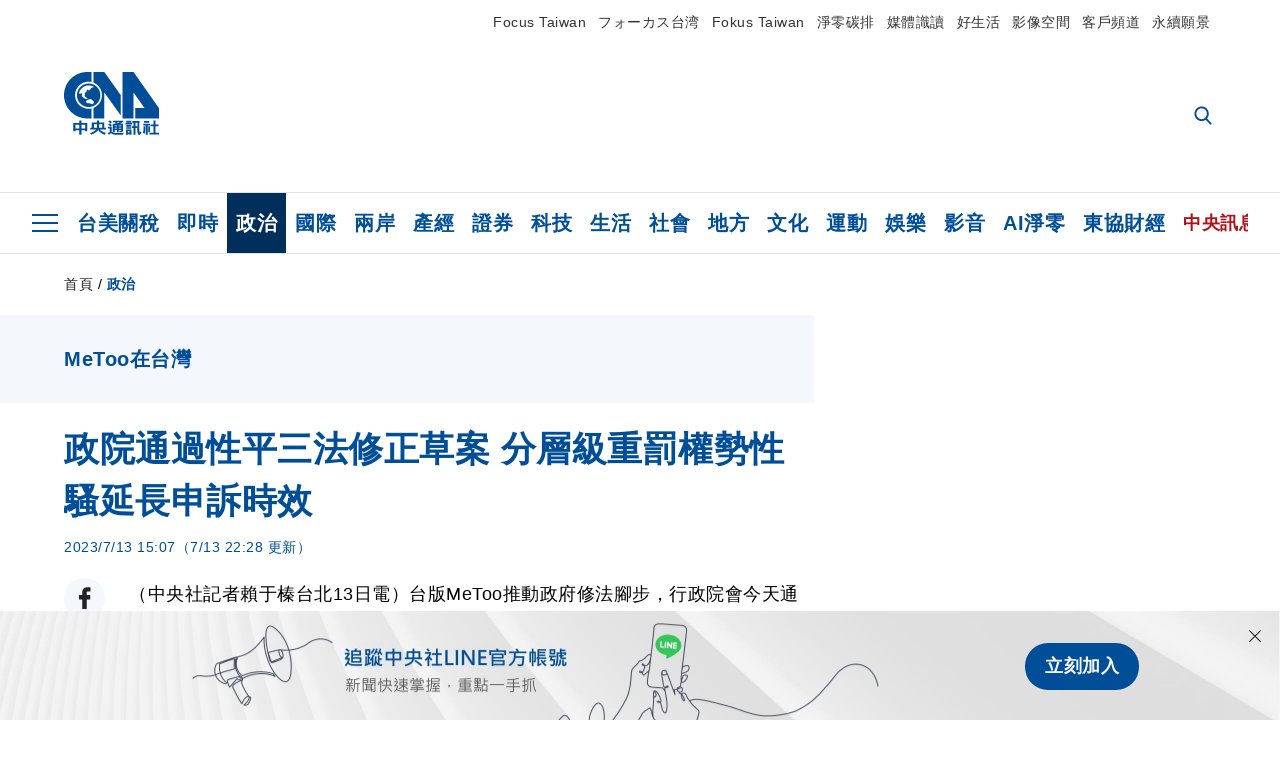

--- FILE ---
content_type: text/html; charset=utf-8
request_url: https://www.cna.com.tw/news/aipl/202307130180.aspx
body_size: 28992
content:
<!DOCTYPE html><html lang="zh-Hant-TW"><head><title>
	政院通過性平三法修正草案 分層級重罰權勢性騷延長申訴時效 | 政治 | 中央社 CNA
</title><meta name="description" content="台版MeToo推動政府修法腳步，行政院會今天通過性平三法修法草案，明確定義權勢性騷，且分層級重罰權勢性騷者，包含行政罰最高新台幣100萬元、懲罰性賠償最重5倍，以及最重3年徒刑。" />
<meta charset="utf-8" />
<meta name="viewport" content="width=device-width, initial-scale=1.0, maximum-scale=5.0" />
<meta http-equiv="X-UA-Compatible" content="IE=edge" />
<meta http-equiv="X-UA-Compatible" content="IE=11" />
<link href="https://www.cna.com.tw/news/aipl/202307130180.aspx" rel="canonical" />
<meta property="article:modified_time" content="2023-07-13T22:28:00+08:00" />
<meta property="article:published_time" content="2023-07-13T15:07:00+08:00" />
<link href="https://imgcdn.cna.com.tw/www/images/pic_fb.jpg" rel="image_src" type="image/jpeg" />
<meta property="author" content="中央通訊社" />
<link href="https://plus.google.com/102054703728087773572" rel="author" />
<link href="https://imgcdn.cna.com.tw/www/website/img/fav-icon.png?v=20260107v2" type="image/png" rel="icon" />
<meta property="og:url" content="https://www.cna.com.tw/news/aipl/202307130180.aspx" />
<meta property="og:title" content="政院通過性平三法修正草案 分層級重罰權勢性騷延長申訴時效 | 政治 | 中央社 CNA" />
<meta property="og:description" content="台版MeToo推動政府修法腳步，行政院會今天通過性平三法修法草案，明確定義權勢性騷，且分層級重罰權勢性騷者，包含行政罰最高新台幣100萬元、懲罰性賠償最重5倍，以及最重3年徒刑。" />
<meta property="og:image:height" content="1024" />
<meta property="og:image:width" content="1024" />
<meta property="og:image" content="https://imgcdn.cna.com.tw/www/images/pic_fb.jpg" />
<meta property="og:type" content="article" />
<meta property="og:site_name" content="中央社 CNA" />
<meta property="fb:admins" content="100000193024403" />
<meta property="fb:app_id" content="524202197752727" />
<meta property="fb:pages" content="214159925349838" />
<meta property="fb:pages" content="148395741852581" />
<meta property="article:author" content="https://www.facebook.com/cnanewstaiwan" />
<meta property="article:publisher" content="https://www.facebook.com/cnanewstaiwan" />
<meta property="twitter:card" content="summary_large_image" />
<meta property="twitter:title" content="政院通過性平三法修正草案 分層級重罰權勢性騷延長申訴時效 | 政治 | 中央社 CNA" />
<meta property="twitter:description" content="台版MeToo推動政府修法腳步，行政院會今天通過性平三法修法草案，明確定義權勢性騷，且分層級重罰權勢性騷者，包含行政罰最高新台幣100萬元、懲罰性賠償最重5倍，以及最重3年徒刑。" />
<meta property="twitter:image" content="https://imgcdn.cna.com.tw/www/images/pic_fb.jpg" />
<meta name="token" content="MTc2ODkzNjk3Mi5JL2ZQZVN4WHE3N1NnYUp1QWwydWhnU3ZqM0JtUU9lQWtzZnlCNTAyOWhzPQ==" />
<meta property="article:tag" content="性平三法" />
<meta property="article:tag" content="行政院會" />
<meta property="article:tag" content="羅秉成" />
<meta property="article:tag" content="MeToo" /><link rel="preconnect" href="https://imgcdn.cna.com.tw" /><link rel="preconnect" href="https://www.google.com.tw" /><link rel="preconnect" href="https://www.google-analytics.com" /><meta name="dailymotion-domain-verification" content="dmh18yyush7adi14v" /><script type='application/ld+json'>[{"@context":"https://schema.org","@type":"NewsArticle","headline":"政院通過性平三法修正草案 分層級重罰權勢性騷延長申訴時效","about":"台版MeToo推動政府修法腳步，行政院會今天通過性平三法修法草案，明確定義權勢性騷，且分層級重罰權勢性騷者，包含行政罰最高新台幣100萬元、懲罰性賠償最重5倍，以及最重3年徒刑。","url":"https://www.cna.com.tw/news/aipl/202307130180.aspx","mainEntityOfPage":"https://www.cna.com.tw/news/aipl/202307130180.aspx","articleBody":"（中央社記者賴于榛台北13日電）台版MeToo推動政府修法腳步，行政院會今天通過性平三法修法草案，明確定義權勢性騷，且分層級重罰權勢性騷者，包含行政罰最高新台幣100萬元、懲罰性賠償最重5倍，以及最重3年徒刑。同時，修法也強化外部申訴及監督機制，未來若性騷擾行爲人是最高負責人時，以及受害人不服雇主調查結果，都可向地方主管機關申訴，再由其調查、裁處；同時也延長性騷擾申訴時效，包含權勢性騷申訴時效為知悉事件起3年，自事件發生起7年；性騷若於未成年時發生，申訴時效為成年後3年。為遏制性騷擾事件，行政院會今天通過性騷擾防治法修正草案、性別平等教育法修正草案，及性別工作平等法部分條文修正草案，主責法案的行政院政務委員出席政院會後記者會時指出，修法三大面向是有效、友善、可信賴。有效部分，羅秉成說，修法明確定義權勢性騷擾，分為一般權勢型（如主管）及特別權勢型（如雇主、機關首長等），且將加重相關處罰，與一般性騷擾有別；為避免漏接被害人，這次修法也明確規範性騷擾管轄權，避免出現一個性騷擾事件卻有3法的適用爭議；以及，過去性別平等教育法規範範圍未納入軍警及矯正學校，這次修正納入。羅秉成說，修法針對權勢性騷擾行為人提出「層級式懲罰」，懲罰性賠償部分，透過權勢性騷擾者除面對被害者求償，也將面臨懲罰性賠償，一般權勢性騷行為人、教職員等為1至3倍，特別權勢性騷行為人如雇主、校長等則為3至5倍。行政罰部分，除調高一般性騷行為人罰鍰天花板為1至20萬元，也新增權勢性騷者罰鍰為6至60萬元、雇主則可開罰1至100萬元；刑事部分則加重性騷擾罪刑罰，新增利用權勢犯性騷擾罪者將加重其刑1/2，最重達3年。另外，修法也強化外部申訴及監督機制，羅秉成說，未來若性騷擾行爲人爲最高負責人時，以及受害人不服雇主調查結果，都可向地方主管機關申訴，由地方主管機關調查、裁處；這次修法也要求，雇主若接獲申訴及調查結果出爐時，均需通報主管機關，強化外部適法性監督。至於友善部分，羅秉成說，部會將編列預算，增加被害人保護扶助措施，同時完善保密規定，周延被害人保護；也會延長性騷法申訴時效，增訂離職後、具權勢關係及未成年者申訴的特別時效。未來一般性騷申訴時效為知悉事件起2年，自事件發生起5年；權勢性騷申訴時效為知悉事件起3年，自事件發生起7年；同時也納入特別規定，性騷若於未成年時發生，申訴時效為成年後3年，而如果是雇主性騷，申訴人得於離職日起一年內申訴，但若性騷擾行為已逾10年就不予受理。可信賴部分，增訂情節重大的最高負責人、主管停職，或調整職務的暫時措施，確保事件調查過程獨立公正，不受行為人權勢影響；建置人才資料庫，培訓及遴選具性平意識的成員；增加得請民間專業人士或團體提供協助調查。草案將送立法院7月臨時會審議，羅秉成表示，相關修法第一階段措施將在三讀後、走完行政程序就會施行，第二階段涉及宣導以及地方政府配合部分，則預定明年3月8日婦女節實施。（編輯：林興盟）1120713","articleSection":"政治","dateModified":"2023-07-13T22:28:00+08:00","datePublished":"2023-07-13T15:07:00+08:00","thumbnailUrl":"https://imgcdn.cna.com.tw/www/images/pic_fb.jpg","image":[{"@type":"ImageObject","caption":"行政院會13日通過性平三法修法草案，明確定義權勢性騷，且分層級重罰權勢性騷者。（示意圖／圖取自Unsplash圖庫）","url":"https://imgcdn.cna.com.tw/www/WebPhotos/1024/20230301/2000x1333_wmkn_0727744911501.jpg"},{"@type":"ImageObject","caption":"（行政院提供）","url":"https://imgcdn.cna.com.tw/www/WebPhotos/1024/20230713/1054x491_wmkn_40568162586_0.jpg"},{"@type":"ImageObject","caption":"（中央社製圖）","url":"https://imgcdn.cna.com.tw/www/WebPhotos/1024/20230713/1004x1164_wmkn_044128173075_0.jpg"}],"author":{"@context":"https://schema.org","@type":"Organization","name":"中央通訊社 Central News Agency","description":"24小時報導國際、財經、科技、醫藥、生活、運動、教育、政治、影劇、社會、地方即時新聞的網站，並提供社群討論、分享功能。","url":"https://www.cna.com.tw","logo":{"@type":"ImageObject","caption":"Logo of Central News Agency","url":"https://imgcdn.cna.com.tw/www/website/img/footerinfo/logo/cnalogo_176x117.jpg"}},"publisher":{"@context":"https://schema.org","@type":"Organization","name":"中央通訊社 Central News Agency","description":"24小時報導國際、財經、科技、醫藥、生活、運動、教育、政治、影劇、社會、地方即時新聞的網站，並提供社群討論、分享功能。","url":"https://www.cna.com.tw","logo":{"@type":"ImageObject","caption":"Logo of Central News Agency","url":"https://imgcdn.cna.com.tw/www/website/img/footerinfo/logo/cnalogo_176x117.jpg"}},"keywords":["MeToo","羅秉成","行政院會","性平三法"]},{"@context":"https://schema.org","@type":"Organization","name":"中央通訊社 Central News Agency","description":"24小時報導國際、財經、科技、醫藥、生活、運動、教育、政治、影劇、社會、地方即時新聞的網站，並提供社群討論、分享功能。","url":"https://www.cna.com.tw","logo":{"@type":"ImageObject","caption":"Logo of Central News Agency","url":"https://imgcdn.cna.com.tw/www/website/img/footerinfo/logo/cnalogo_176x117.jpg"}},{"@context":"https://schema.org","@type":"SpeakableSpecification","value":["政院通過性平三法修正草案 分層級重罰權勢性騷延長申訴時效","台版MeToo推動政府修法腳步，行政院會今天通過性平三法修法草案，明確定義權勢性騷，且分層級重罰權勢性騷者，包含行政罰最高新台幣100萬元、懲罰性賠償最重5倍，以及最重3年徒刑。"],"xpath":["/html/head/title","/html/head/meta[@name='description']/@content"],"url":"https://www.cna.com.tw/news/aipl/202307130180.aspx"},{"@context":"https://schema.org","@type":"WebSite","name":"中央社 CNA","url":"https://www.cna.com.tw","potentialAction":{"@type":"SearchAction","target":{"@type":"EntryPoint","urlTemplate":"https://www.cna.com.tw/search/hysearchws.aspx?q={search_term_string}"},"query-input":"required name=search_term_string"}},{"@context":"https://schema.org","@type":"BreadcrumbList","itemListElement":[{"@type":"ListItem","position":1,"item":{"@type":"Thing","@id":"https://www.cna.com.tw","name":"中央社 CNA"}},{"@type":"ListItem","position":2,"item":{"@type":"Thing","@id":"https://www.cna.com.tw/list/aipl.aspx","name":"政治"}},{"@type":"ListItem","position":3,"item":{"@type":"Thing","@id":"https://www.cna.com.tw/news/aipl/202307130180.aspx","name":"政院通過性平三法修正草案 分層級重罰權勢性騷延長申訴時效"}}]},{"@context":"https://schema.org","@type":"ImageObject","caption":"行政院會13日通過性平三法修法草案，明確定義權勢性騷，且分層級重罰權勢性騷者。（示意圖／圖取自Unsplash圖庫）","url":"https://imgcdn.cna.com.tw/www/WebPhotos/1024/20230301/2000x1333_wmkn_0727744911501.jpg"},{"@context":"https://schema.org","@type":"ImageObject","caption":"（行政院提供）","url":"https://imgcdn.cna.com.tw/www/WebPhotos/1024/20230713/1054x491_wmkn_40568162586_0.jpg"},{"@context":"https://schema.org","@type":"ImageObject","caption":"（中央社製圖）","url":"https://imgcdn.cna.com.tw/www/WebPhotos/1024/20230713/1004x1164_wmkn_044128173075_0.jpg"}]</script><style> .jsBlueBlock { display: none; } .jsInfiniteBread { display: none; } .hiddenCont { display: none; } </style><link href="https://imgcdn.cna.com.tw/www/website/bundle_css/detail.min.css?v=20260107v2" rel="stylesheet" type="text/css" /></head><body class=""><noscript><iframe src="https://www.googletagmanager.com/ns.html?id=GTM-WCLJ4Q5" sandbox="allow-scripts allow-same-origin" height="0" width="0" style="display: none; visibility: hidden"></iframe></noscript><svg style="display: none;" height="0" width="0"><symbol id="svg-search" viewBox="0 0 24 26" xmlns="http://www.w3.org/2000/svg"><path d="M23.6352 23.213L17.7187 17.0596C19.2405 15.2541 20.0746 12.9685 20.0735 10.6073C20.0735 5.07312 15.5709 0.570557 10.0367 0.570557C4.50256 0.570557 0 5.07312 0 10.6073C0 16.1414 4.50256 20.644 10.0367 20.644C12.1143 20.644 14.0942 20.0174 15.7869 18.8278L21.7483 25.0279C21.9974 25.2866 22.3326 25.4293 22.6917 25.4293C23.0317 25.4293 23.3541 25.2997 23.599 25.0641C23.8488 24.8232 23.993 24.493 23.9997 24.146C24.0065 23.799 23.8754 23.4635 23.6352 23.213ZM10.0367 3.18883C14.1273 3.18883 17.4552 6.51666 17.4552 10.6073C17.4552 14.6979 14.1273 18.0257 10.0367 18.0257C5.94611 18.0257 2.61828 14.6979 2.61828 10.6073C2.61828 6.51666 5.94611 3.18883 10.0367 3.18883Z" /></symbol><symbol id="svg-cross" viewBox="0 0 29 28" xmlns="http://www.w3.org/2000/svg"><path d="M28.0553 1.62285L26.4289 0L14.0276 12.3776L1.62638 0L0 1.62285L12.4013 14.0005L0 26.3772L1.62638 28L14.0276 15.6233L26.4289 28L28.0553 26.3772L15.6532 14.0005L28.0553 1.62285Z" /></symbol><symbol id="svg-dot" viewBox="0 0 10 10" xmlns="http://www.w3.org/2000/svg"><path d="M5.00017 0C2.2541 0 0 2.25444 0 4.99949C0 7.74659 2.2541 10 5.00017 10C7.74728 10 10 7.74659 10 4.99949C9.99966 2.25444 7.74728 0 5.00017 0Z" /></symbol><symbol id="svg-fb" viewBox="0 0 15 26" xmlns="http://www.w3.org/2000/svg"><path d="M13.5276 0.00540974L10.156 0C6.36807 0 3.92016 2.51147 3.92016 6.39863V9.34883H0.530154C0.237217 9.34883 0 9.58632 0 9.87926V14.1538C0 14.4467 0.237488 14.6839 0.530154 14.6839H3.92016V25.4698C3.92016 25.7628 4.15738 26 4.45032 26H8.87332C9.16626 26 9.40347 25.7625 9.40347 25.4698V14.6839H13.3672C13.6601 14.6839 13.8973 14.4467 13.8973 14.1538L13.899 9.87926C13.899 9.73861 13.843 9.6039 13.7437 9.50436C13.6444 9.40483 13.5092 9.34883 13.3685 9.34883H9.40347V6.84791C9.40347 5.64587 9.68992 5.03565 11.2558 5.03565L13.527 5.03484C13.8197 5.03484 14.0569 4.79735 14.0569 4.50469V0.535564C14.0569 0.243168 13.82 0.00595071 13.5276 0.00540974Z" /></symbol><symbol id="svg-arrow-l" viewBox="0 0 17 32" xmlns="http://www.w3.org/2000/svg"><path d="M0.326233 16.8C-0.108908 16.3586 -0.108908 15.6414 0.326233 15.2L14.985 0.331034C15.4202 -0.110345 16.1273 -0.110345 16.5624 0.331034C16.9976 0.772414 16.9976 1.48966 16.5624 1.93103L2.69231 16L16.5624 30.069C16.9976 30.5103 16.9976 31.2276 16.5624 31.669C16.3448 31.8897 16.0729 32 15.7737 32C15.4746 32 15.2026 31.8897 14.985 31.669L0.326233 16.8Z" /></symbol><symbol id="svg-arrow-r" viewBox="0 0 17 32" xmlns="http://www.w3.org/2000/svg"><path d="M16.6738 16.8C17.1089 16.3586 17.1089 15.6414 16.6738 15.2L2.01497 0.331034C1.57983 -0.110345 0.872728 -0.110345 0.437588 0.331034C0.00244713 0.772414 0.00244713 1.48966 0.437588 1.93103L14.3077 16L0.437588 30.069C0.00244713 30.5103 0.00244713 31.2276 0.437588 31.669C0.655157 31.8897 0.92712 32 1.22628 32C1.52544 32 1.7974 31.8897 2.01497 31.669L16.6738 16.8Z" /></symbol><symbol id="svg-logo" viewBox="0 0 95 63" xmlns="http://www.w3.org/2000/svg"><path d="M71.533 62.812H69.52V56.06H68.006V54.31H69.52V50.733H68.298V49.046H75.438C75.301 52.629 75.231 55.689 75.231 58.228C75.231 59.364 75.261 60.158 75.317 60.613C75.341 60.83 75.381 60.937 75.438 60.937C75.473 60.937 75.495 60.85 75.508 60.675C75.541 60.417 75.57 59.973 75.593 59.344L77.313 59.963C77.187 61.17 76.929 61.966 76.539 62.347C76.219 62.657 75.852 62.812 75.438 62.812C74.841 62.812 74.378 62.589 74.044 62.146C73.551 61.568 73.304 60.262 73.304 58.228C73.304 56.06 73.368 53.562 73.494 50.733H71.533V54.311H72.978V56.06H71.533V62.812ZM67.541 62.812H65.614V62.177H63.808V62.812H61.898V57.424H67.541V62.812ZM59.007 62.812H53.847C51.977 62.812 50.48 62.672 49.355 62.394C48.541 62.187 47.744 61.764 46.964 61.124C46.299 61.691 45.633 62.254 44.968 62.812C44.5601 62.184 44.1177 61.5791 43.643 61C44.366 60.752 45.083 60.49 45.793 60.21V56.48H43.918V54.76H47.79V59.886C48.5213 60.4619 49.4077 60.8066 50.336 60.876C51.07 61 52.854 61.063 55.687 61.063C57.339 61.063 58.738 60.963 59.885 60.768C59.517 61.377 59.225 62.058 59.007 62.812ZM11.435 59.204H9.37V50.981H15.357V48.488H17.422V50.981H23.34V59.204H21.293V58.166H17.423V62.812H15.357V58.166H11.434V59.204H11.435ZM83.628 62.75H81.786V53.46H79.31V51.772H86.053V53.459H83.628V62.75ZM40.202 50.408V55.858H42.009V57.609H36.073C36.543 58.229 37.145 58.776 37.88 59.249C38.889 59.932 40.242 60.458 41.94 60.83L40.821 62.75C39.101 62.275 37.627 61.547 36.4 60.566C35.4877 59.8726 34.7168 59.0107 34.129 58.027C33.7152 58.6209 33.2299 59.1617 32.684 59.637C31.227 60.907 29.404 61.944 27.213 62.75L26.163 61.186C28.503 60.318 30.235 59.354 31.359 58.29C31.589 58.073 31.789 57.846 31.962 57.61H26.163V55.859H27.815V50.409H32.907V48.427H35.041V50.408H40.202ZM95 62.486H85.623V60.706H89.478V54.264H86.518V52.452H89.478V48.488H91.542V52.452H94.57V54.264H91.542V60.706H95V62.486ZM79.568 54.311H81.358V56.602C81.358 57.739 81.258 58.776 81.061 59.715C80.899 60.572 80.673 61.268 80.384 61.805L78.861 60.768C79.091 60.17 79.269 59.514 79.396 58.802C79.51 58.089 79.568 57.356 79.568 56.602V54.311ZM63.808 60.566H65.614V59.08H63.808V60.566ZM50.749 60.318H48.874V51.772H52.09C51.6822 51.4257 51.2573 51.0999 50.817 50.796L51.729 50.238H49.079V48.675H59.007V49.913C58.0767 50.6263 57.0801 51.2489 56.031 51.772H59.059V58.337C59.059 59.617 58.325 60.257 56.857 60.257C56.478 60.257 56.042 60.241 55.549 60.21L55.222 58.522C55.7579 58.6493 56.3062 58.7168 56.857 58.723C57.087 58.723 57.2 58.475 57.2 57.98V57.903H54.861V60.148H53.021V57.903H50.749V60.318ZM86.053 60.21H84.264V54.372H86.054V60.21H86.053ZM67.128 56.866H62.156V55.178H67.128V56.866ZM50.749 56.416H53.02V55.626H50.75V56.416H50.749ZM11.435 56.416H15.358V52.716H11.435V56.416ZM54.861 56.416H57.201V55.626H54.861V56.416ZM17.423 56.416H21.293V52.716H17.423V56.416ZM29.879 55.859H32.821C32.878 55.591 32.907 55.322 32.907 55.054V52.158H29.88V55.858L29.879 55.859ZM35.041 52.159V55.054C35.041 55.344 35.017 55.611 34.971 55.859H38.154V52.159H35.041ZM67.18 54.698H62.225V53.01H67.18V54.698ZM45.588 51.415C46.43 51.8745 47.2153 52.431 47.928 53.073L46.603 54.496C45.8968 53.796 45.1181 53.1732 44.28 52.638L45.588 51.415ZM54.861 54.14H57.201V53.382H54.861V54.14ZM50.749 54.14H53.02V53.382H50.75V54.14H50.749ZM67.936 52.576H61.4V50.796H67.937V52.576H67.936ZM45.656 48.365C46.504 48.819 47.284 49.355 47.996 49.975L46.671 51.415C45.9693 50.7279 45.1897 50.1251 44.348 49.619L45.656 48.365ZM52.641 50.238C53.066 50.579 53.456 50.926 53.811 51.275C54.545 50.945 55.222 50.599 55.841 50.238H52.641ZM85.297 50.656H79.997V49H85.297V50.656ZM67.128 50.408H62.293V48.675H67.128V50.408ZM27.623 0.007V9.965C26.6302 9.73871 25.6153 9.62367 24.597 9.622C17.097 9.622 11.007 15.717 11.007 23.232C11.007 30.746 17.097 36.838 24.597 36.838C25.636 36.838 26.648 36.718 27.623 36.496V46.455H23.19C10.383 46.455 0 36.056 0 23.233C0 10.463 10.294 0.099 23.023 0.01V0.007H27.622H27.623ZM94.92 36.135V46.455H71.245V35.891H80.422L69.49 20.45V46.455H58.587V0H69.533L94.92 36.135ZM40.322 0L56.834 23.254V43.574L40.278 20.45V46.455H29.378V35.905C34.433 33.918 38.015 28.996 38.015 23.233C38.015 17.468 34.433 12.543 29.378 10.558V0H40.322ZM24.669 35.046C18.194 35.046 12.925 29.77 12.925 23.285C12.925 16.799 18.195 11.525 24.669 11.525C31.146 11.525 36.412 16.799 36.412 23.285C36.412 29.77 31.146 35.046 24.669 35.046ZM24.669 13.379C19.216 13.379 14.779 17.825 14.779 23.285C14.779 28.744 19.216 33.186 24.669 33.186C30.122 33.186 34.562 28.744 34.562 23.285C34.562 17.825 30.122 13.379 24.669 13.379Z" /><path d="M29.434 31.515C29.038 31.998 28.381 32.708 27.724 32.287C27.426 32.127 27.195 31.87 26.901 31.709C26.5668 31.4863 26.1813 31.3528 25.781 31.321C24.891 31.257 23.939 31.484 23.115 31.095C22.455 30.807 21.898 30.096 21.995 29.355C22.095 28.713 22.819 28.358 23.344 28.1C24.035 27.746 24.761 27.36 25.518 27.23C25.518 27.23 26.348 27.027 26.569 27.104C26.852 27.196 27.195 27.166 27.459 27.327C27.689 27.457 27.822 27.681 27.987 27.874C28.183 28.165 28.412 28.424 28.679 28.649C29.005 28.907 29.367 29.132 29.663 29.452C29.895 29.71 30.027 30.032 29.993 30.389C29.928 30.807 29.663 31.193 29.434 31.515ZM30.718 14.872L30.604 14.959C30.364 15.128 28.401 15.079 27.279 16.1C26.926 16.422 26.383 17.562 26.004 17.797C25.623 18.067 25.209 18.335 24.724 18.406C24.378 18.438 24.102 18.304 23.862 18.067C23.687 17.865 23.548 17.562 23.309 17.39C23.099 17.253 22.999 17.493 22.929 17.66C22.722 18.304 22.822 19.083 22.377 19.691C22.167 19.962 21.821 20.198 21.545 20.402C21.339 20.558 21.105 20.675 20.907 20.844C20.724 21 20.61 21.198 20.662 21.445C20.712 21.7 20.722 21.968 20.83 22.21C20.914 22.39 21.009 22.578 20.978 22.781C20.924 23.126 20.616 23.371 20.703 23.747C20.938 24.809 21.883 25.527 22.905 25.815C23.224 25.905 23.446 26.027 23.5 26.465C23.548 26.872 22.85 26.995 22.57 27.006C21.315 27.056 20.268 26.458 19.403 25.611C19.007 25.224 18.587 24.862 18.201 24.465C18.03 24.298 17.867 24.099 17.815 23.86C17.76 23.595 17.877 23.355 17.951 23.11C18.038 22.806 18.095 22.477 18.031 22.163C18.004 22.023 17.954 21.888 17.908 21.756C17.8705 21.6298 17.812 21.5108 17.735 21.404C17.6913 21.3535 17.6348 21.3158 17.5714 21.2949C17.508 21.2739 17.4401 21.2705 17.375 21.285C17.231 21.316 17.117 21.415 16.99 21.478C16.888 21.528 16.777 21.563 16.666 21.591C16.3929 21.6507 16.1131 21.6739 15.834 21.66C15.556 21.654 15.278 21.59 15.005 21.556C14.869 21.54 14.769 21.483 14.738 21.351C14.715 21.249 14.693 21.144 14.665 21.048L14.568 20.806C14.3575 21.6421 14.251 22.5009 14.251 23.363C14.251 29.115 18.924 33.796 24.669 33.796C30.416 33.796 35.089 29.116 35.089 23.363C35.089 19.867 33.361 16.767 30.718 14.873" /></symbol><symbol id="svg-logo-s" viewBox="0 0 95 47" xmlns="http://www.w3.org/2000/svg"><path d="M11.0883 22.776C11.0883 15.2839 17.082 9.29022 24.5741 9.29022C25.4732 9.29022 26.6719 9.29022 27.571 9.58991V0H23.0757C10.1893 0 0 10.1893 0 22.776C0 35.3628 10.489 45.5521 23.3754 45.5521H27.8707V35.6625C26.9716 35.9621 25.7729 35.9621 24.8738 35.9621C17.082 36.2618 11.0883 30.2681 11.0883 22.776Z" /><path d="M29.369 0V10.489C34.4637 12.5868 38.0599 17.3817 38.0599 23.0757C38.0599 28.7697 34.4637 33.5647 29.369 35.6625V46.1514H40.1577V20.6782L56.6403 43.4543V22.776L40.1577 0H29.369Z" /><path d="M69.8265 0H58.7382V45.5521H69.5268V20.0789L80.6151 35.3628H71.3249V45.5521H95V35.3628L69.8265 0Z" /><path d="M12.8865 22.7758C12.8865 29.0692 18.2808 34.4635 24.5742 34.4635C31.1672 34.4635 36.2619 29.3689 36.2619 22.7758C36.2619 16.4825 30.8675 11.0881 24.5742 11.0881C18.2808 11.3878 12.8865 16.4825 12.8865 22.7758ZM24.5742 13.1859C26.672 13.1859 28.4701 13.7853 29.9685 14.984C29.3691 14.984 27.8707 15.2837 26.9716 15.8831C26.672 16.1828 26.0726 17.3815 25.7729 17.6812C25.4732 17.9809 24.8739 18.2806 24.5742 18.2806C24.2745 18.2806 23.9748 18.2806 23.6751 17.9809C23.3754 17.6812 23.3754 17.3815 23.0757 17.3815C22.7761 17.3815 22.7761 17.3815 22.7761 17.6812C22.4764 18.2806 22.7761 19.1796 22.1767 19.779C21.877 20.0787 21.5773 20.3784 21.2776 20.3784C20.978 20.678 20.978 20.678 20.6783 20.678C20.3786 20.9777 20.3786 20.9777 20.3786 21.2774C20.3786 21.5771 20.3786 21.8768 20.6783 22.1765C20.6783 22.4761 20.978 22.4761 20.6783 22.7758C20.978 22.7758 20.6783 22.7758 20.6783 23.3752C20.978 24.2743 21.877 25.1733 22.7761 25.473C23.0757 25.473 23.3754 25.7727 23.3754 26.0724C23.3754 26.372 22.7761 26.6717 22.4764 26.6717C21.2776 26.6717 20.0789 26.0724 19.1798 25.1733C18.8802 24.8736 18.2808 24.5739 17.9811 23.9746C17.9811 23.9746 17.9811 23.6749 17.9811 23.3752C17.9811 23.0755 17.9811 22.7758 17.9811 22.7758C17.9811 22.4761 17.9811 22.1765 17.9811 21.8768V21.5771C17.9811 21.5771 17.9811 21.2774 17.6814 21.2774H17.3817C17.3817 21.2774 17.0821 21.2774 17.0821 21.5771H16.7824C16.4827 21.5771 16.183 21.5771 15.8833 21.5771C15.5836 21.5771 15.284 21.5771 14.9843 21.5771C15.8833 16.4825 19.7792 13.1859 24.5742 13.1859ZM29.3691 30.8673C29.0694 31.4667 28.1704 32.066 27.571 31.7664C27.2713 31.4667 26.9716 31.4667 26.672 31.167C26.3723 30.8673 26.0726 30.8673 25.4732 30.8673C24.5742 30.8673 23.6751 31.167 22.7761 30.5676C22.1767 30.2679 21.5773 29.6686 21.5773 28.7695C21.5773 28.1702 22.4764 27.8705 23.0757 27.5708C23.6751 27.2711 24.5742 26.9714 25.1735 26.6717C25.1735 26.6717 26.0726 26.372 26.3723 26.6717C26.672 26.6717 26.9716 26.6717 27.2713 26.9714C27.571 26.9714 27.571 27.2711 27.8707 27.5708C28.1704 27.8705 28.1704 28.1702 28.4701 28.4698C28.7698 28.7695 29.0694 29.0692 29.3691 29.3689C29.6688 29.6686 29.6688 29.9683 29.6688 30.2679C29.9685 30.2679 29.6688 30.5676 29.3691 30.8673Z" /></symbol><symbol id="svg-btn-fb" viewBox="0 0 13 22" xmlns="http://www.w3.org/2000/svg"><path d="M12.0166 0.257815L9.26663 0.253296C6.17718 0.253296 4.18064 2.35114 4.18064 5.59811V8.06243H1.41571C1.17678 8.06243 0.983307 8.26081 0.983307 8.5055V12.076C0.983307 12.3207 1.177 12.5189 1.41571 12.5189H4.18064V21.5284C4.18064 21.7731 4.37412 21.9712 4.61304 21.9712H8.22049C8.45941 21.9712 8.65289 21.7729 8.65289 21.5284V12.5189H11.8857C12.1247 12.5189 12.3181 12.3207 12.3181 12.076L12.3195 8.5055C12.3195 8.38801 12.2738 8.27549 12.1928 8.19235C12.1119 8.1092 12.0016 8.06243 11.8868 8.06243H8.65289V5.9734C8.65289 4.96932 8.88652 4.45961 10.1636 4.45961L12.0161 4.45893C12.2548 4.45893 12.4483 4.26055 12.4483 4.01609V0.700655C12.4483 0.456415 12.255 0.258267 12.0166 0.257815Z" /></symbol><symbol id="svg-btn-line" viewBox="0 0 23 23" xmlns="http://www.w3.org/2000/svg"><path d="M22.7243 9.77575C22.7243 4.74939 17.6764 0.650635 11.4851 0.650635C5.27224 0.650635 0.224304 4.74939 0.224304 9.77575C0.224304 14.2844 4.23677 18.0811 9.62986 18.793C9.9966 18.8793 10.4928 19.0303 10.6222 19.3539C10.7301 19.6343 10.6869 20.0874 10.6653 20.3678C10.6653 20.3678 10.5359 21.166 10.5143 21.3386C10.4712 21.619 10.2986 22.4603 11.4851 21.9426C12.6931 21.4464 17.9568 18.1243 20.3298 15.4061C21.9477 13.6156 22.7243 11.8036 22.7243 9.77575ZM7.51577 12.4723C7.51577 12.6017 7.40791 12.688 7.30005 12.688H4.12891C4.06419 12.688 4.02104 12.6665 3.9779 12.6233C3.93475 12.5802 3.91318 12.537 3.91318 12.4723V7.57537C3.91318 7.44594 4.02104 7.35965 4.12891 7.35965H4.92708C5.05652 7.35965 5.14281 7.46751 5.14281 7.57537V11.48H7.27847C7.40791 11.48 7.4942 11.5878 7.4942 11.6957V12.4723H7.51577ZM9.41414 12.4723C9.41414 12.6017 9.30628 12.688 9.19842 12.688H8.40024C8.2708 12.688 8.18452 12.5802 8.18452 12.4723V7.57537C8.18452 7.44594 8.29238 7.35965 8.40024 7.35965H9.19842C9.32785 7.35965 9.41414 7.46751 9.41414 7.57537V12.4723ZM14.8504 12.4723C14.8504 12.6017 14.7425 12.688 14.6347 12.688H13.8365C13.8149 12.688 13.7933 12.688 13.7718 12.688C13.7718 12.688 13.7718 12.688 13.7502 12.688C13.7502 12.688 13.7502 12.688 13.7286 12.688C13.707 12.6665 13.6855 12.6665 13.6639 12.6233L11.3988 9.56003V12.4723C11.3988 12.6017 11.2909 12.688 11.1831 12.688H10.3849C10.2555 12.688 10.1692 12.5802 10.1692 12.4723V7.57537C10.1692 7.44594 10.277 7.35965 10.3849 7.35965H11.1831C11.1831 7.35965 11.1831 7.35965 11.2046 7.35965C11.2046 7.35965 11.2046 7.35965 11.2262 7.35965C11.2262 7.35965 11.2262 7.35965 11.2478 7.35965C11.2478 7.35965 11.2478 7.35965 11.2694 7.35965C11.2694 7.35965 11.2694 7.35965 11.2909 7.35965C11.2909 7.35965 11.2909 7.35965 11.3125 7.35965C11.3125 7.35965 11.3125 7.35965 11.3341 7.35965C11.3341 7.35965 11.3341 7.35965 11.3557 7.35965C11.3557 7.35965 11.3557 7.35965 11.3772 7.38122L11.3988 7.40279L13.6423 10.4445V7.57537C13.6423 7.44594 13.7502 7.35965 13.8581 7.35965H14.6562C14.7857 7.35965 14.872 7.46751 14.872 7.57537V12.4723H14.8504ZM19.208 8.35198C19.208 8.48141 19.1001 8.5677 18.9923 8.5677H16.835V9.38745H18.9923C19.1217 9.38745 19.208 9.49531 19.208 9.60318V10.4014C19.208 10.5308 19.1001 10.6171 18.9923 10.6171H16.835V11.4368H18.9923C19.1217 11.4368 19.208 11.5447 19.208 11.6526V12.4507C19.208 12.5802 19.1001 12.6665 18.9923 12.6665H15.8211C15.7564 12.6665 15.7133 12.6449 15.6701 12.6017C15.627 12.5586 15.6054 12.5154 15.6054 12.4507V7.57537C15.6054 7.51065 15.627 7.46751 15.6701 7.42436C15.7133 7.38122 15.7564 7.35965 15.8211 7.35965H18.9923C19.1217 7.35965 19.208 7.46751 19.208 7.57537V8.35198Z" /></symbol><symbol id="svg-btn-copy" viewBox="0 0 19 19" xmlns="http://www.w3.org/2000/svg"><path d="M11.5307 7.59426C11.3096 7.3718 11.0644 7.17461 10.7997 7.00628C10.0985 6.55731 9.2834 6.31873 8.45082 6.31873C7.29523 6.31658 6.1866 6.77573 5.37091 7.59426L1.41369 11.5546C0.599376 12.3705 0.141691 13.4759 0.140962 14.6286C0.13943 17.034 2.08815 18.9853 4.4936 18.9868C5.6474 18.9908 6.75501 18.5339 7.57041 17.7175L10.837 14.4509C10.8963 14.3921 10.9295 14.3118 10.929 14.2283C10.928 14.0564 10.7879 13.918 10.6161 13.919H10.4917C9.80918 13.9214 9.13279 13.7903 8.50062 13.5332C8.38414 13.4853 8.25027 13.5123 8.16153 13.6016L5.8127 15.9536C5.08333 16.6829 3.9008 16.6829 3.17144 15.9536C2.44207 15.2242 2.44207 14.0417 3.17144 13.3123L7.14423 9.34265C7.87301 8.61478 9.05361 8.61478 9.78239 9.34265C10.2735 9.80489 11.0397 9.80489 11.5308 9.34265C11.7421 9.13116 11.8702 8.85066 11.8917 8.55244C11.9144 8.19607 11.7829 7.84706 11.5307 7.59426Z" /><path d="M17.5319 1.593C15.8309 -0.107986 13.0731 -0.107986 11.3721 1.593L8.10862 4.85334C8.01901 4.94339 7.99316 5.07883 8.04329 5.19557C8.09283 5.31263 8.20862 5.38777 8.33571 5.38533H8.45081C9.13249 5.38409 9.80778 5.51617 10.4388 5.77422C10.5552 5.82216 10.6891 5.79511 10.7778 5.70579L13.1204 3.36629C13.8498 2.63692 15.0323 2.63692 15.7617 3.36629C16.4911 4.09565 16.4911 5.27818 15.7617 6.00755L12.8435 8.92256L12.8186 8.95056L11.7982 9.96477C11.0695 10.6926 9.88887 10.6926 9.16008 9.96477C8.66893 9.50253 7.90282 9.50253 7.4117 9.96477C7.19905 10.1779 7.07082 10.4608 7.05081 10.7612C7.02806 11.1175 7.15949 11.4666 7.4117 11.7194C7.77179 12.081 8.19309 12.3759 8.6561 12.5905C8.72143 12.6216 8.78676 12.6465 8.85209 12.6745C8.91742 12.7025 8.98585 12.7242 9.05119 12.7491C9.11652 12.774 9.18495 12.7958 9.25028 12.8145L9.43384 12.8642C9.55827 12.8953 9.68274 12.9202 9.81026 12.942C9.96389 12.9648 10.1186 12.9794 10.2738 12.9855H10.5102L10.6969 12.9638C10.7653 12.9607 10.8369 12.9451 10.9178 12.9451H11.0236L11.2382 12.914L11.3378 12.8954L11.5182 12.858H11.5524C12.3166 12.6661 13.0144 12.2704 13.5715 11.7132L17.5318 7.75283C19.2329 6.05184 19.2329 3.29399 17.5319 1.593Z" /></symbol></svg><svg style="position: absolute;" width="0" height="0" viewBox="0 0 64 44" xmlns="http://www.w3.org/2000/svg" fill-rule="evenodd" clip-rule="evenodd" stroke-linejoin="round" stroke-miterlimit="1.414"><defs><clipPath id="svg-quote-up" clipPathUnits="objectBoundingBox" transform="scale(0.015625, 0.02272727273)"><path d="M14.05 15.99c7.68 0 14 6.32 14 14s-6.32 14-14 14-14-6.32-14-14l-.06-2c0-15.36 12.64-28 28-28v8a19.897 19.897 0 0 0-14.15 5.86 20.45 20.45 0 0 0-2 2.31c.731-.114 1.47-.171 2.21-.17zm36 0c7.68 0 14 6.32 14 14s-6.32 14-14 14-14-6.32-14-14l-.07-2c0-15.36 12.64-28 28-28v8a19.87 19.87 0 0 0-14.17 5.86 20.64 20.64 0 0 0-2 2.31 14.473 14.473 0 0 1 2.19-.17h.05z" fill-rule="nonzero" /></clipPath></defs></svg><svg style="position: absolute;" width="0" height="0" viewBox="0 0 64 64" xmlns="http://www.w3.org/2000/svg" fill-rule="evenodd" clip-rule="evenodd" stroke-linejoin="round" stroke-miterlimit="1.414"><defs><clipPath id="svg-quote-down" clipPathUnits="objectBoundingBox" transform="scale(0.015625, 0.015625)"><path d="M50 36.3c-7.7 0-14-6.3-14-14s6.3-14 14-14 14 6.3 14 14l.1 2c0 15.4-12.5 28-28 28v-8c5.3 0 10.4-2.1 14.1-5.9.7-.7 1.4-1.5 2-2.3-.8.2-1.5.2-2.2.2zm-36 0c-7.7 0-14-6.3-14-14s6.3-14 14-14 14 6.3 14 14l.1 2c0 15.4-12.5 28-28 28v-8c5.3 0 10.4-2.1 14.1-5.9.7-.7 1.4-1.5 2-2.3-.7.2-1.5.2-2.2.2z" fill="#004e98" fill-rule="nonzero" /></clipPath></defs></svg><div class="page"><div class="darkerBlock"><div class="searchCon"><input type="text" class="darkerInput" placeholder="搜尋近10年的中央社新聞"><a class="submit" href="javascript:"><svg fill="#fff" width="30" height="30.5" id="mySearch"><use href="#svg-search"></use></svg></a></div></div><div class="TopSection"><div class="fixedBottom"><div id="jsAudioCtrl"></div><div class="line-ad"><svg class="line-ad-close" width="12" height="12" viewBox="0 0 12 12" fill="none" xmlns="http://www.w3.org/2000/svg"><path d="M12 0.694137L11.3043 0L6 5.29422L0.695647 0L0 0.694137L5.30435 5.98839L0 11.2822L0.695647 11.9764L6 6.68251L11.3043 11.9764L12 11.2822L6.69527 5.98839L12 0.694137Z" fill="#232323" /></svg><picture><source srcset="https://imgcdn.cna.com.tw/www/website/img/line-ad-pc.jpg?v=20260107v2" media="(min-width: 577px)"><source srcset="https://imgcdn.cna.com.tw/www/website/img/line-ad-s.jpg?v=20260107v2" media="(max-width: 576px)"><img src="https://imgcdn.cna.com.tw/www/website/img/line-ad-s.jpg?v=20260107v2" alt="加入LINE官方帳號"></picture><a class="line-ad-link" href="https://lin.ee/ilN5e75" target="_blank" rel="noopener noreferrer">立刻加入 </a></div><div class="privacy-bar"><div class="">本網站使用相關技術提供更好的閱讀體驗，同時尊重使用者隱私，點這裡瞭解<a class="privacy-link" href="/about/privacy.aspx">中央社隱私聲明</a>。<span class="mb-br">當您關閉此視窗，代表您同意上述規範。</span></div><a class="closeBtn close-privacy" href="javascript:" aria-label="同意並關閉隱私權"><svg fill="#232323" width="14" height="14"><use href="#svg-cross"></use></svg></a></div><div class="language-bar"><div id="language-bar-en" class=""> Your browser does not appear to support Traditional Chinese. Would you like to go to CNA’s English website, <a class="lan-link" href="https://focustaiwan.tw?utm_source=cna.lang" rel="noopener" aria-label="Focus Taiwan">“Focus Taiwan”</a>? </div><div id="language-bar-ja" class=""> こちらのページは繁体字版です。日本語版<a class="lan-link" href="https://japan.focustaiwan.tw?utm_source=cna.lang" rel="noopener" aria-label="フォーカス台湾">「フォーカス台湾」</a>に移動しますか。 </div><a class="closeBtn close-language" href="javascript:" aria-label="關閉語言轉導"><svg fill="#232323" width="14" height="14"><use href="#svg-cross"></use></svg></a></div></div><div id="jsAppInfo" class="appInfo"><div class="appInfoIcon"><img width="24" height="24" src="https://imgcdn.cna.com.tw/www/website/img/icon-app.svg?v=20260107v2" alt="中央社一手新聞APP Icon"><span>中央社一手新聞APP</span></div><a class="appInfoBtn" href="#">下載</a></div><div class="nav"><div class="wrapper"><ul class=""><li><a href="https://focustaiwan.tw/" target="_blank" rel="noopener">Focus Taiwan</a></li><li><a href="https://japan.focustaiwan.tw/" target="_blank" rel="noopener">フォーカス台湾</a></li><li><a href="https://indonesia.focustaiwan.tw/" target="_blank" rel="noopener">Fokus Taiwan</a></li><li><a href="https://netzero.cna.com.tw/" target="_blank" rel="noopener">淨零碳排</a></li><li><a href="/topic/newstopic/4374.aspx" target="_blank" rel="noopener">媒體識讀</a></li><li><a href="https://howlife.cna.com.tw/" target="_blank" rel="noopener">好生活</a></li><li><a href="https://www.phototaiwan.com/" target="_blank" rel="noopener">影像空間</a></li><li><a href="https://service.cna.com.tw/" target="_blank" rel="noopener">客戶頻道</a></li><li><a href="/about/sustainability.aspx">永續願景</a></li></ul></div></div><div class="aboveHeader"><div class="wrapper"><div class="logo"><a href="/" aria-label="中央社首頁"><svg width="95" height="63"><use href="#svg-logo"></use></svg></a></div><div class="logoRightAD adslot jsADslot" id="div-gpt-ad-1536725168974-0" data-width="970" data-height="90" data-dfp="cna2018_all_pc_970x90_T" data-isinitview="Y"></div><div class="rightBtn"><div class="language"><div class="langroup"><a href="https://focustaiwan.tw/" target="_blank" rel="noopener">Focus Taiwan</a><a href="https://japan.focustaiwan.tw" target="_blank" rel="noopener">フォーカス台湾</a></div></div><div class="search"><a class="searchBtn submit" href="javascript:" aria-label="全文檢索"><svg fill="#004E98" width="18" height="18.5"><use href="#svg-search"></use></svg></a></div></div></div></div><div class="mobileHeader"><div class="menu-toggle toggleStyle"><span></span><span></span><span></span></div><div class="backHistory"><a class="backpage" href="javascript:"><svg fill="#004E98" width="10" height="18"><use href="#svg-arrow-l"></use></svg><span>上一頁</span></a></div><div class="logo"><a href="/" aria-label="中央社首頁"><svg fill="#004E98" width="56" height="28"><use href="#svg-logo-s"></use></svg></a></div><div class="search"><a class="searchBtn submit" href="javascript:" aria-label="全文檢索"><svg fill="#004E98" width="18" height="18.5"><use href="#svg-search"></use></svg></a></div></div><div class="darker"></div></div><header class="menu sticky"><div class="wrapper"><div class="fixed-logo"><a class="toIndex" href="/" aria-label="中央社首頁"><svg width="44" height="22"><use href="#svg-logo-s"></use></svg></a></div><ul class="main-menu-more-list"><li><a target="_blank" href="https://www.youtube.com/@CNA_Taiwan/streams">直播</a></li><li><a target="_self" href="/list/newstopic.aspx">新聞專題</a></li><li><a target="_self" href="/topic/newstopic/4374.aspx">媒體識讀</a></li><li><a target="_self" href="/topic/newstopic/4215.aspx">特派看世界</a></li><li><a target="_self" href="/topic/newstopic/4478.aspx">解釋性新聞</a></li><li><a target="_self" href="/topic/newstopic/4479.aspx">新聞圖表</a></li><li><a target="_self" href="/topic/newsworld.aspx">全球中央雜誌</a></li></ul><div class="sticky-over-hidden"><div class="sticky-over-scroll"><div class="main-menu-more"><div class="main-menu-more-btn"><span></span><span></span><span></span></div></div><ul class="main-menu"><li ><a class="first-level" href="/topic/newstopic/4704.aspx">台美關稅</a><div class="subBlock subHalf"><ul class="sub_menu"><li><a class="_ellipsis_simple" href="/news/aipl/202601200215.aspx">總統：台美關稅底定　政府930億特別預算續挺產業</a></li><li><a class="_ellipsis_simple" href="/news/aipl/202601200201.aspx">台美關稅談判底定　對各產業影響、2500億美元信保機制細節一次看</a></li><li><a class="_ellipsis_simple" href="/news/afe/202601200158.aspx">台美關稅底定　經長：工具機等9產業可擴大競爭優勢</a></li><li><a class="_ellipsis_simple" href="/news/aipl/202601200141.aspx">台美對等貿易協定將簽署　鄭麗君：爭取逾千項關稅豁免</a></li><li><a class="_ellipsis_simple" href="/news/afe/202601200126.aspx">輸美關稅降至15%　工具機業振奮：力拚谷底反彈</a></li><li><a class="_ellipsis_simple" href="/news/aipl/202601200107.aspx">對美談判挑燈夜戰　張惇涵曝總統級宵夜燒餅蔥蛋加豆漿</a></li><li><a class="_ellipsis_simple" href="/news/aipl/202601200101.aspx">台美關稅談判背負國家利益　鄭麗君壓力山大楊珍妮激動哽咽[影]</a></li><li><a class="_ellipsis_simple" href="/news/aipl/202601200094.aspx">台美關稅達共識　學者：台灣打開機會之門關鍵時刻</a></li></ul></div></li><li ><a class="first-level" href="/list/aall.aspx">即時</a><div class="subBlock subHalf"><ul class="sub_menu"><li><a class="_ellipsis_simple" href="/news/aloc/202601200387.aspx">深坑國小與國際志工同樂　盼長期合作增雙語資源</a></li><li><a class="_ellipsis_simple" href="/news/aopl/202601210005.aspx">日本迎接入冬最強寒流　大雪與嚴寒氣溫持續至25日</a></li><li><a class="_ellipsis_simple" href="/news/aopl/202601210004.aspx">川普欲取格陵蘭　歐洲議會暫緩批准與美貿易協議</a></li><li><a class="_ellipsis_simple" href="/news/afe/202601210003.aspx">美歐貿易戰疑慮續升　歐股收盤盡墨</a></li><li><a class="_ellipsis_simple" href="/news/aopl/202601210002.aspx">2025年全球觀光人次創新高　旅客最愛去歐洲</a></li><li><a class="_ellipsis_simple" href="/news/aopl/202601200389.aspx">馬克宏回應威脅　稱美企圖削弱歐洲並置於附屬地位</a></li><li><a class="_ellipsis_simple" href="/news/aopl/202601200388.aspx">歐盟擬逐步淘汰高風險供應商　劍指華為等中國科技公司</a></li><li><a class="_ellipsis_simple" href="/news/aopl/202601200386.aspx">川普關稅案　美最高法院1/20仍未有裁定出爐</a></li></ul></div></li><li class='active'><a class="first-level" href="/list/aipl.aspx">政治</a><div class="subBlock"><div class="leftPointBox"><a class="someBox" href="/news/aipl/202601200362.aspx"><div class="wrap"><picture><source media="(min-width: 1024px)" data-srcset="https://imgcdn.cna.com.tw/www/WebPhotos/400/20260120/2000x1295_wmky_263955671908_202512190025000000.jpg 1x, https://imgcdn.cna.com.tw/www/WebPhotos/800/20260120/2000x1295_wmky_263955671908_202512190025000000.jpg 2x"><img data-src="https://imgcdn.cna.com.tw/www/WebPhotos/400/20260120/2000x1295_wmky_263955671908_202512190025000000.jpg" class="lazyload" alt="賴總統發函依憲政體制不列席立院　藍：譴責與遺憾"></picture></div><div class="maTitle"><span class="_ellipsis_simple">賴總統發函依憲政體制不列席立院　藍：譴責與遺憾</span></div></a></div><ul class="sub_menu menu1"><li><a class='menuUrl _ellipsis_both' data-innersptag='' data-menutext='政院：立院應回歸憲政常軌審預算　勿刻意延宕' href='/news/aipl/202601200365.aspx' <span class='_ellipsis_default'>政院：立院應回歸憲政常軌審預算　勿刻意延宕</span></a></li><li><a class='menuUrl _ellipsis_both' data-innersptag='' data-menutext='監院：琉球國中代理教師過勞猝死　糾正3機關' href='/news/aipl/202601200355.aspx' <span class='_ellipsis_default'>監院：琉球國中代理教師過勞猝死　糾正3機關</span></a></li><li><a class='menuUrl _ellipsis_both' data-innersptag='' data-menutext='外交部數發部合作　整合AI及數位實力推「總合外交」' href='/news/aipl/202601200354.aspx' <span class='_ellipsis_default'>外交部數發部合作　整合AI及數位實力推「總合外交」</span></a></li><li><a class='menuUrl _ellipsis_both' data-innersptag='' data-menutext='2台灣人日本搭直升機失聯　福岡駐處與日方保持聯繫' href='/news/aipl/202601200350.aspx' <span class='_ellipsis_default'>2台灣人日本搭直升機失聯　福岡駐處與日方保持聯繫</span></a></li></ul><ul class="sub_menu menu2"><li><a class='menuUrl _ellipsis_both' data-innersptag='' data-menutext='鄭麗文拜會馬英九　聚焦兩岸交流' href='/news/aipl/202601200349.aspx' <span class='_ellipsis_default'>鄭麗文拜會馬英九　聚焦兩岸交流</span></a></li><li><a class='menuUrl _ellipsis_both' data-innersptag='' data-menutext='台中土方之亂　國土署：協調港區5公頃土地作暫置區' href='/news/aipl/202601200348.aspx' <span class='_ellipsis_default'>台中土方之亂　國土署：協調港區5公頃土地作暫置區</span></a></li><li><a class='menuUrl _ellipsis_both' data-innersptag='' data-menutext='總統頒授捷克前眾議長艾達莫娃　特種大綬景星勳章' href='/news/aipl/202601200342.aspx' <span class='_ellipsis_default'>總統頒授捷克前眾議長艾達莫娃　特種大綬景星勳章</span></a></li><li><a class='menuUrl _ellipsis_both' data-innersptag='' data-menutext='府院啟動產業座談　盼談判紅利驅動百工百業轉型升級' href='/news/aipl/202601200339.aspx' <span class='_ellipsis_default'>府院啟動產業座談　盼談判紅利驅動百工百業轉型升級</span></a></li></ul></div></li><li ><a class="first-level" href="/list/aopl.aspx">國際</a><div class="subBlock"><div class="leftPointBox"><a class="someBox" href="https://netzero.cna.com.tw/news/202601200379/"><div class="wrap"><picture><source media="(min-width: 1024px)" data-srcset="https://imgcdn.cna.com.tw/www/WebPhotos/400/20260120/1024x768_wmky_0_C20260120000203.jpg 1x, https://imgcdn.cna.com.tw/www/WebPhotos/800/20260120/1024x768_wmky_0_C20260120000203.jpg 2x"><img data-src="https://imgcdn.cna.com.tw/www/WebPhotos/400/20260120/1024x768_wmky_0_C20260120000203.jpg" class="lazyload" alt="氣候行動分歧仍存  新加坡官員：多邊主義可應對"></picture></div><div class="maTitle"><span class="_ellipsis_simple">氣候行動分歧仍存  新加坡官員：多邊主義可應對</span></div></a></div><ul class="sub_menu menu1"><li><a class='menuUrl _ellipsis_both' data-innersptag='' data-menutext='日本迎接入冬最強寒流　大雪與嚴寒氣溫持續至25日' href='/news/aopl/202601210005.aspx' <span class='_ellipsis_default'>日本迎接入冬最強寒流　大雪與嚴寒氣溫持續至25日</span></a></li><li><a class='menuUrl _ellipsis_both' data-innersptag='' data-menutext='川普欲取格陵蘭　歐洲議會暫緩批准與美貿易協議' href='/news/aopl/202601210004.aspx' <span class='_ellipsis_default'>川普欲取格陵蘭　歐洲議會暫緩批准與美貿易協議</span></a></li><li><a class='menuUrl _ellipsis_both' data-innersptag='' data-menutext='2025年全球觀光人次創新高　旅客最愛去歐洲' href='/news/aopl/202601210002.aspx' <span class='_ellipsis_default'>2025年全球觀光人次創新高　旅客最愛去歐洲</span></a></li><li><a class='menuUrl _ellipsis_both' data-innersptag='' data-menutext='馬克宏回應威脅　稱美企圖削弱歐洲並置於附屬地位' href='/news/aopl/202601200389.aspx' <span class='_ellipsis_default'>馬克宏回應威脅　稱美企圖削弱歐洲並置於附屬地位</span></a></li></ul><ul class="sub_menu menu2"><li><a class='menuUrl _ellipsis_both' data-innersptag='' data-menutext='歐盟擬逐步淘汰高風險供應商　劍指華為等中國科技公司' href='/news/aopl/202601200388.aspx' <span class='_ellipsis_default'>歐盟擬逐步淘汰高風險供應商　劍指華為等中國科技公司</span></a></li><li><a class='menuUrl _ellipsis_both' data-innersptag='' data-menutext='川普關稅案　美最高法院1/20仍未有裁定出爐' href='/news/aopl/202601200386.aspx' <span class='_ellipsis_default'>川普關稅案　美最高法院1/20仍未有裁定出爐</span></a></li><li><a class='menuUrl _ellipsis_both' data-innersptag='' data-menutext='美歐為格陵蘭控制權爭持不下　俄羅斯趁亂取樂' href='/news/aopl/202601200385.aspx' <span class='_ellipsis_default'>美歐為格陵蘭控制權爭持不下　俄羅斯趁亂取樂</span></a></li><li><a class='menuUrl _ellipsis_both' data-innersptag='' data-menutext='北極冷空氣外流寒流橫掃亞洲　俄遠東地區60年最大暴雪' href='/news/aopl/202601200384.aspx' <span class='_ellipsis_default'>北極冷空氣外流寒流橫掃亞洲　俄遠東地區60年最大暴雪</span></a></li></ul></div></li><li ><a class="first-level" href="/list/acn.aspx">兩岸</a><div class="subBlock"><div class="leftPointBox"><a class="someBox" href="/news/acn/202601200297.aspx"><div class="wrap"><picture><source media="(min-width: 1024px)" data-srcset="https://imgcdn.cna.com.tw/www/webphotos/WebCover/420/20260120/1777x1331_90511559413.jpg 1x, https://imgcdn.cna.com.tw/www/webphotos/WebCover/800/20260120/1777x1331_90511559413.jpg 2x"><img data-src="https://imgcdn.cna.com.tw/www/webphotos/WebCover/420/20260120/1777x1331_90511559413.jpg" class="lazyload" alt="日本Sony與中國TCL達成備忘錄  電視及音響合作產銷"></picture></div><div class="maTitle"><span class="_ellipsis_simple">日本Sony與中國TCL達成備忘錄  電視及音響合作產銷</span></div></a></div><ul class="sub_menu menu1"><li><a class='menuUrl _ellipsis_both' data-innersptag='' data-menutext='提振投資  中國推出2.3兆元民間投資專項擔保計劃' href='/news/acn/202601200330.aspx' <span class='_ellipsis_default'>提振投資  中國推出2.3兆元民間投資專項擔保計劃</span></a></li><li><a class='menuUrl _ellipsis_both' data-innersptag='' data-menutext='中國擴大消費  北大學者：要擺脫奢侈品恐懼症' href='/news/acn/202601200329.aspx' <span class='_ellipsis_default'>中國擴大消費  北大學者：要擺脫奢侈品恐懼症</span></a></li><li><a class='menuUrl _ellipsis_both' data-innersptag='' data-menutext='習近平談中國發展：處在不確定難料因素增多時期' href='/news/acn/202601200325.aspx' <span class='_ellipsis_default'>習近平談中國發展：處在不確定難料因素增多時期</span></a></li><li><a class='menuUrl _ellipsis_both' data-innersptag='' data-menutext='俄官員：2026年將首度公開史達林與毛澤東之間通信' href='/news/acn/202601200277.aspx' <span class='_ellipsis_default'>俄官員：2026年將首度公開史達林與毛澤東之間通信</span></a></li></ul><ul class="sub_menu menu2"><li><a class='menuUrl _ellipsis_both' data-innersptag='' data-menutext='香港失業率維持3.8%' href='/news/acn/202601200267.aspx' <span class='_ellipsis_default'>香港失業率維持3.8%</span></a></li><li><a class='menuUrl _ellipsis_both' data-innersptag='' data-menutext='太陽能光電出口退稅取消　北京：引導產業調整' href='/news/acn/202601200258.aspx' <span class='_ellipsis_default'>太陽能光電出口退稅取消　北京：引導產業調整</span></a></li><li><a class='menuUrl _ellipsis_both' data-innersptag='' data-menutext='日本最後一對大貓熊  1/27提前歸還中國' href='/news/acn/202601200238.aspx' <span class='_ellipsis_default'>日本最後一對大貓熊  1/27提前歸還中國</span></a></li><li><a class='menuUrl _ellipsis_both' data-innersptag='' data-menutext='川普加薩和平理事會  中國證實收到加入邀請' href='/news/acn/202601200232.aspx' <span class='_ellipsis_default'>川普加薩和平理事會  中國證實收到加入邀請</span></a></li></ul></div></li><li ><a class="first-level" href="/list/aie.aspx">產經</a><div class="subBlock"><div class="leftPointBox"><a class="someBox" href="/news/afe/202601200356.aspx"><div class="wrap"><picture><source media="(min-width: 1024px)" data-srcset="https://imgcdn.cna.com.tw/www/WebPhotos/400/20260120/1200x900_wmky_296822816255_202504240159000000.jpg 1x, https://imgcdn.cna.com.tw/www/WebPhotos/800/20260120/1200x900_wmky_296822816255_202504240159000000.jpg 2x"><img data-src="https://imgcdn.cna.com.tw/www/WebPhotos/400/20260120/1200x900_wmky_296822816255_202504240159000000.jpg" class="lazyload" alt="金管會開放信用狀審查可委外　外銀有望受惠"></picture></div><div class="maTitle"><span class="_ellipsis_simple">金管會開放信用狀審查可委外　外銀有望受惠</span></div></a></div><ul class="sub_menu menu1"><li><a class='menuUrl _ellipsis_both' data-innersptag='' data-menutext='三商壽召開股東臨時會前夕　多名主管異動' href='/news/afe/202601200377.aspx' <span class='_ellipsis_default'>三商壽召開股東臨時會前夕　多名主管異動</span></a></li><li><a class='menuUrl _ellipsis_both' data-innersptag='東協財經' data-menutext='德麥馬來西亞子公司購地　擬建倉儲擴張基地' href='/news/afe/202601203004.aspx' <span class='innerSPtag'>東協財經／</span><span class='_ellipsis_newstopic'>德麥馬來西亞子公司購地　擬建倉儲擴張基地</span></a></li><li><a class='menuUrl _ellipsis_both' data-innersptag='' data-menutext='去年3投信發行ETF後規模大縮水　下一檔基金改核准制' href='/news/afe/202601200346.aspx' <span class='_ellipsis_default'>去年3投信發行ETF後規模大縮水　下一檔基金改核准制</span></a></li><li><a class='menuUrl _ellipsis_both' data-innersptag='' data-menutext='AI浪潮撐半邊天　去年全年外銷訂單7437億美元衝高' href='/news/afe/202601200345.aspx' <span class='_ellipsis_default'>AI浪潮撐半邊天　去年全年外銷訂單7437億美元衝高</span></a></li></ul><ul class="sub_menu menu2"><li><a class='menuUrl _ellipsis_both' data-innersptag='' data-menutext='2025年美國訂單2683億美元創高、占36%居冠　東協躍升第2大市場' href='/news/afe/202601200335.aspx' <span class='_ellipsis_default'>2025年美國訂單2683億美元創高、占36%居冠　東協躍升第2大市場</span></a></li><li><a class='menuUrl _ellipsis_both' data-innersptag='' data-menutext='生策會第8屆理監事名單出爐　金融圈陣容明顯擴大' href='/news/afe/202601200327.aspx' <span class='_ellipsis_default'>生策會第8屆理監事名單出爐　金融圈陣容明顯擴大</span></a></li><li><a class='menuUrl _ellipsis_both' data-innersptag='' data-menutext='沃旭920MW離岸風場風機完成安裝　估第3季全面商轉' href='/news/afe/202601200309.aspx' <span class='_ellipsis_default'>沃旭920MW離岸風場風機完成安裝　估第3季全面商轉</span></a></li><li><a class='menuUrl _ellipsis_both' data-innersptag='' data-menutext='2025年以房養老件數與核貸金額　皆創新高' href='/news/afe/202601200304.aspx' <span class='_ellipsis_default'>2025年以房養老件數與核貸金額　皆創新高</span></a></li></ul></div></li><li ><a class="first-level" href="/list/asc.aspx">證券</a><div class="subBlock"><div class="leftPointBox"><a class="someBox" href="/news/afe/202601200370.aspx"><div class="wrap"><picture><source media="(min-width: 1024px)" data-srcset="https://imgcdn.cna.com.tw/www/WebPhotos/400/20260120/2000x1500_wmky_96703770463612_202509180156000000.jpg 1x, https://imgcdn.cna.com.tw/www/WebPhotos/800/20260120/2000x1500_wmky_96703770463612_202509180156000000.jpg 2x"><img data-src="https://imgcdn.cna.com.tw/www/WebPhotos/400/20260120/2000x1500_wmky_96703770463612_202509180156000000.jpg" class="lazyload" alt="雷虎：擬向網紅Cheap提起刑事告訴與民事求償1億元"></picture></div><div class="maTitle"><span class="_ellipsis_simple">雷虎：擬向網紅Cheap提起刑事告訴與民事求償1億元</span></div></a></div><ul class="sub_menu menu1"><li><a class='menuUrl _ellipsis_both' data-innersptag='' data-menutext='美歐貿易戰疑慮續升　歐股收盤盡墨' href='/news/afe/202601210003.aspx' <span class='_ellipsis_default'>美歐貿易戰疑慮續升　歐股收盤盡墨</span></a></li><li><a class='menuUrl _ellipsis_both' data-innersptag='' data-menutext='川普欲奪格陵蘭恐掀美歐關稅戰　美股開低道瓊跌逾600點' href='/news/afe/202601200382.aspx' <span class='_ellipsis_default'>川普欲奪格陵蘭恐掀美歐關稅戰　美股開低道瓊跌逾600點</span></a></li><li><a class='menuUrl _ellipsis_both' data-innersptag='' data-menutext='年報揭露永續資訊　首階段126家上市櫃公司明年申報' href='/news/afe/202601200357.aspx' <span class='_ellipsis_default'>年報揭露永續資訊　首階段126家上市櫃公司明年申報</span></a></li><li><a class='menuUrl _ellipsis_both' data-innersptag='' data-menutext='雙鴻投2.54億取得濱川私募普通股　持股比例升至6.88%' href='/news/afe/202601200353.aspx' <span class='_ellipsis_default'>雙鴻投2.54億取得濱川私募普通股　持股比例升至6.88%</span></a></li></ul><ul class="sub_menu menu2"><li><a class='menuUrl _ellipsis_both' data-innersptag='' data-menutext='三大法人連2天同步賣超　外資調節友達買進台玻' href='/news/afe/202601200340.aspx' <span class='_ellipsis_default'>三大法人連2天同步賣超　外資調節友達買進台玻</span></a></li><li><a class='menuUrl _ellipsis_both' data-innersptag='' data-menutext='力積電擬增資4.2億股發海外存託憑證　充實營運資金' href='/news/afe/202601200323.aspx' <span class='_ellipsis_default'>力積電擬增資4.2億股發海外存託憑證　充實營運資金</span></a></li><li><a class='menuUrl _ellipsis_both' data-innersptag='' data-menutext='南電去年12月獲利年增1.57倍　AI需求帶動高階載板' href='/news/afe/202601200279.aspx' <span class='_ellipsis_default'>南電去年12月獲利年增1.57倍　AI需求帶動高階載板</span></a></li><li><a class='menuUrl _ellipsis_both' data-innersptag='' data-menutext='上奇2025年獲利創10年新低　每股賺2.71元' href='/news/afe/202601200266.aspx' <span class='_ellipsis_default'>上奇2025年獲利創10年新低　每股賺2.71元</span></a></li></ul></div></li><li ><a class="first-level" href="/list/ait.aspx">科技</a><div class="subBlock"><div class="leftPointBox"><a class="someBox" href="/news/ait/202601180060.aspx"><div class="wrap"><picture><source media="(min-width: 1024px)" data-srcset="https://imgcdn.cna.com.tw/www/webphotos/WebCover/420/20260118/1999x1498_864950059014.jpg 1x, https://imgcdn.cna.com.tw/www/webphotos/WebCover/800/20260118/1999x1498_864950059014.jpg 2x"><img data-src="https://imgcdn.cna.com.tw/www/webphotos/WebCover/420/20260118/1999x1498_864950059014.jpg" class="lazyload" alt="AI用戶跳槽潮？Gemini、ChatGPT對決4大問答"></picture></div><div class="maTitle"><span class="_ellipsis_simple">AI用戶跳槽潮？Gemini、ChatGPT對決4大問答</span></div></a></div><ul class="sub_menu menu1"><li><a class='menuUrl _ellipsis_both' data-innersptag='' data-menutext='非法賭場廣告流竄　英博弈委員會指Meta視若無睹' href='/news/ait/202601200192.aspx' <span class='_ellipsis_default'>非法賭場廣告流竄　英博弈委員會指Meta視若無睹</span></a></li><li><a class='menuUrl _ellipsis_both' data-innersptag='' data-menutext='靈活叼起刷子刷身止癢　牛可能比想像更聰明' href='/news/ait/202601200100.aspx' <span class='_ellipsis_default'>靈活叼起刷子刷身止癢　牛可能比想像更聰明</span></a></li><li><a class='menuUrl _ellipsis_both' data-innersptag='' data-menutext='中國一天兩起火箭發射失利' href='/news/ait/202601170127.aspx' <span class='_ellipsis_default'>中國一天兩起火箭發射失利</span></a></li><li><a class='menuUrl _ellipsis_both' data-innersptag='' data-menutext='研究：暴龍長到最大體型要花40年　比原先認為多15年' href='/news/ait/202601160310.aspx' <span class='_ellipsis_default'>研究：暴龍長到最大體型要花40年　比原先認為多15年</span></a></li></ul><ul class="sub_menu menu2"><li><a class='menuUrl _ellipsis_both' data-innersptag='' data-menutext='記憶體供應吃緊　美議員：輝達晶片銷中恐受限' href='/news/ait/202601163002.aspx' <span class='_ellipsis_default'>記憶體供應吃緊　美議員：輝達晶片銷中恐受限</span></a></li><li><a class='menuUrl _ellipsis_both' data-innersptag='' data-menutext='Google：美國輸電系統　已成資料中心併網最大挑戰' href='/news/ait/202601160059.aspx' <span class='_ellipsis_default'>Google：美國輸電系統　已成資料中心併網最大挑戰</span></a></li><li><a class='menuUrl _ellipsis_both' data-innersptag='' data-menutext='美AI供應鏈聯盟添新成員　阿聯簽署印度下月加入' href='/news/ait/202601150136.aspx' <span class='_ellipsis_default'>美AI供應鏈聯盟添新成員　阿聯簽署印度下月加入</span></a></li><li><a class='menuUrl _ellipsis_both' data-innersptag='' data-menutext='Gemini邁向個人化　AI連結Gmail與相簿更懂用戶' href='/news/ait/202601150098.aspx' <span class='_ellipsis_default'>Gemini邁向個人化　AI連結Gmail與相簿更懂用戶</span></a></li></ul></div></li><li ><a class="first-level" href="/list/ahel.aspx">生活</a><div class="subBlock"><div class="leftPointBox"><a class="someBox" href="/news/ahel/202601205005.aspx"><div class="wrap"><picture><source media="(min-width: 1024px)" data-srcset="https://imgcdn.cna.com.tw/www/webphotos/WebCover/420/20260120/799x600_52736930920.jpg 1x, https://imgcdn.cna.com.tw/www/webphotos/WebCover/800/20260120/799x600_52736930920.jpg 2x"><img data-src="https://imgcdn.cna.com.tw/www/webphotos/WebCover/420/20260120/799x600_52736930920.jpg" class="lazyload" alt="「蘋果病」微小病毒B19是什麼？　傳染方式、如何預防一次看懂"></picture></div><div class="maTitle"><span class="_ellipsis_simple">「蘋果病」微小病毒B19是什麼？　傳染方式、如何預防一次看懂</span></div></a></div><ul class="sub_menu menu1"><li><a class='menuUrl _ellipsis_both' data-innersptag='' data-menutext='今彩539第115017期　頭獎槓龜' href='/news/ahel/202601200373.aspx' <span class='_ellipsis_default'>今彩539第115017期　頭獎槓龜</span></a></li><li><a class='menuUrl _ellipsis_both' data-innersptag='' data-menutext='大樂透第115006期　頭獎槓龜' href='/news/ahel/202601200371.aspx' <span class='_ellipsis_default'>大樂透第115006期　頭獎槓龜</span></a></li><li><a class='menuUrl _ellipsis_both' data-innersptag='' data-menutext='大樂透第115006期開獎' href='/news/ahel/202601200352.aspx' <span class='_ellipsis_default'>大樂透第115006期開獎</span></a></li><li><a class='menuUrl _ellipsis_both' data-innersptag='' data-menutext='今彩539第115017期開獎' href='/news/ahel/202601200351.aspx' <span class='_ellipsis_default'>今彩539第115017期開獎</span></a></li></ul><ul class="sub_menu menu2"><li><a class='menuUrl _ellipsis_both' data-innersptag='' data-menutext='墾丁梅花鹿過多　墾管處首辦獵人訓練課程捕捉圈養' href='/news/ahel/202601200333.aspx' <span class='_ellipsis_default'>墾丁梅花鹿過多　墾管處首辦獵人訓練課程捕捉圈養</span></a></li><li><a class='menuUrl _ellipsis_both' data-innersptag='' data-menutext='台資寰宇集團深耕菲律賓  投資興建國際級飯店' href='/news/ahel/202601200332.aspx' <span class='_ellipsis_default'>台資寰宇集團深耕菲律賓  投資興建國際級飯店</span></a></li><li><a class='menuUrl _ellipsis_both' data-innersptag='' data-menutext='校事會議修法引議　教部：無廢除規劃、半年檢視' href='/news/ahel/202601200326.aspx' <span class='_ellipsis_default'>校事會議修法引議　教部：無廢除規劃、半年檢視</span></a></li><li><a class='menuUrl _ellipsis_both' data-innersptag='' data-menutext='金門115年首例水獺通報死亡　待解剖綜合判定死因' href='/news/ahel/202601200320.aspx' <span class='_ellipsis_default'>金門115年首例水獺通報死亡　待解剖綜合判定死因</span></a></li></ul></div></li><li ><a class="first-level" href="/list/asoc.aspx">社會</a><div class="subBlock"><div class="leftPointBox"><a class="someBox" href="/news/asoc/202601200380.aspx"><div class="wrap"><picture><source media="(min-width: 1024px)" data-srcset="https://imgcdn.cna.com.tw/www/webphotos/WebCover/420/20260120/1199x899_852332069867.jpg 1x, https://imgcdn.cna.com.tw/www/webphotos/WebCover/800/20260120/1199x899_852332069867.jpg 2x"><img data-src="https://imgcdn.cna.com.tw/www/webphotos/WebCover/420/20260120/1199x899_852332069867.jpg" class="lazyload" alt="曾聲請搜索林宸佑遭駁回　北檢：法院認無管轄權"></picture></div><div class="maTitle"><span class="_ellipsis_simple">曾聲請搜索林宸佑遭駁回　北檢：法院認無管轄權</span></div></a></div><ul class="sub_menu menu1"><li><a class='menuUrl _ellipsis_both' data-innersptag='' data-menutext='警涉開假罰單圖利業者遭起訴　新北警方：停職處分' href='/news/asoc/202601200381.aspx' <span class='_ellipsis_default'>警涉開假罰單圖利業者遭起訴　新北警方：停職處分</span></a></li><li><a class='menuUrl _ellipsis_both' data-innersptag='' data-menutext='新北蘆洲男涉砍殺父母　法院認有逃亡之虞羈押禁見' href='/news/asoc/202601200366.aspx' <span class='_ellipsis_default'>新北蘆洲男涉砍殺父母　法院認有逃亡之虞羈押禁見</span></a></li><li><a class='menuUrl _ellipsis_both' data-innersptag='' data-menutext='新北三重警涉洩密　幫詐騙集團查通緝資料遭收押' href='/news/asoc/202601200307.aspx' <span class='_ellipsis_default'>新北三重警涉洩密　幫詐騙集團查通緝資料遭收押</span></a></li><li><a class='menuUrl _ellipsis_both' data-innersptag='' data-menutext='店門口遭停機車　老闆怒嗆女鄰居還尾隨被桃檢起訴' href='/news/asoc/202601200299.aspx' <span class='_ellipsis_default'>店門口遭停機車　老闆怒嗆女鄰居還尾隨被桃檢起訴</span></a></li></ul><ul class="sub_menu menu2"><li><a class='menuUrl _ellipsis_both' data-innersptag='' data-menutext='新北蘆洲男涉37刀砍殺父母　檢方聲押禁見' href='/news/asoc/202601200286.aspx' <span class='_ellipsis_default'>新北蘆洲男涉37刀砍殺父母　檢方聲押禁見</span></a></li><li><a class='menuUrl _ellipsis_both' data-innersptag='' data-menutext='台南男子質問債務涉持刀殺人　二審仍判18年' href='/news/asoc/202601200281.aspx' <span class='_ellipsis_default'>台南男子質問債務涉持刀殺人　二審仍判18年</span></a></li><li><a class='menuUrl _ellipsis_both' data-innersptag='' data-menutext='新北警即日起1個半月　展開酒、毒駕大執法' href='/news/asoc/202601200271.aspx' <span class='_ellipsis_default'>新北警即日起1個半月　展開酒、毒駕大執法</span></a></li><li><a class='menuUrl _ellipsis_both' data-innersptag='' data-menutext='基隆崇法街民宅2樓全面燃燒　幸無人受傷' href='/news/asoc/202601200246.aspx' <span class='_ellipsis_default'>基隆崇法街民宅2樓全面燃燒　幸無人受傷</span></a></li></ul></div></li><li ><a class="first-level" href="/list/aloc.aspx">地方</a><div class="subBlock"><div class="leftPointBox"><a class="someBox" href="/news/aloc/202601200387.aspx"><div class="wrap"><picture><source media="(min-width: 1024px)" data-srcset="https://imgcdn.cna.com.tw/www/WebPhotos/400/20260120/1362x768_wmkn_0_C20260120000204.jpg 1x, https://imgcdn.cna.com.tw/www/WebPhotos/800/20260120/1362x768_wmkn_0_C20260120000204.jpg 2x"><img data-src="https://imgcdn.cna.com.tw/www/WebPhotos/400/20260120/1362x768_wmkn_0_C20260120000204.jpg" class="lazyload" alt="深坑國小與國際志工同樂　盼長期合作增雙語資源"></picture></div><div class="maTitle"><span class="_ellipsis_simple">深坑國小與國際志工同樂　盼長期合作增雙語資源</span></div></a></div><ul class="sub_menu menu1"><li><a class='menuUrl _ellipsis_both' data-innersptag='' data-menutext='北市衡陽35單身族聯誼  1/23起線上報名' href='/news/aloc/202601200338.aspx' <span class='_ellipsis_default'>北市衡陽35單身族聯誼  1/23起線上報名</span></a></li><li><a class='menuUrl _ellipsis_both' data-innersptag='' data-menutext='氣溫驟降　新北：啟動防寒關懷機制' href='/news/aloc/202601200337.aspx' <span class='_ellipsis_default'>氣溫驟降　新北：啟動防寒關懷機制</span></a></li><li><a class='menuUrl _ellipsis_both' data-innersptag='' data-menutext='連江縣徵觀光創意短影音　總獎金新台幣30萬元' href='/news/aloc/202601200324.aspx' <span class='_ellipsis_default'>連江縣徵觀光創意短影音　總獎金新台幣30萬元</span></a></li><li><a class='menuUrl _ellipsis_both' data-innersptag='' data-menutext='台南市中西區五妃街路面下陷回填　原因待釐清' href='/news/aloc/202601200322.aspx' <span class='_ellipsis_default'>台南市中西區五妃街路面下陷回填　原因待釐清</span></a></li></ul><ul class="sub_menu menu2"><li><a class='menuUrl _ellipsis_both' data-innersptag='' data-menutext='苗140線苑裡段拓寬動土　優化聯絡國道3號路網' href='/news/aloc/202601200316.aspx' <span class='_ellipsis_default'>苗140線苑裡段拓寬動土　優化聯絡國道3號路網</span></a></li><li><a class='menuUrl _ellipsis_both' data-innersptag='' data-menutext='孫成儒就任連江縣警察局長　王忠銘期許為民服務' href='/news/aloc/202601200313.aspx' <span class='_ellipsis_default'>孫成儒就任連江縣警察局長　王忠銘期許為民服務</span></a></li><li><a class='menuUrl _ellipsis_both' data-innersptag='' data-menutext='民團指協和土壤整治形同四接開發 基市近期審查' href='/news/aloc/202601200312.aspx' <span class='_ellipsis_default'>民團指協和土壤整治形同四接開發 基市近期審查</span></a></li><li><a class='menuUrl _ellipsis_both' data-innersptag='' data-menutext='網傳焚化爐參訪報名連結　北市環保局：詐騙已報警' href='/news/aloc/202601200310.aspx' <span class='_ellipsis_default'>網傳焚化爐參訪報名連結　北市環保局：詐騙已報警</span></a></li></ul></div></li><li ><a class="first-level" href="/list/acul.aspx">文化</a><div class="subBlock"><div class="leftPointBox"><a class="someBox" href="/news/acul/202601200369.aspx"><div class="wrap"><picture><source media="(min-width: 1024px)" data-srcset="https://imgcdn.cna.com.tw/www/WebPhotos/400/20260120/1024x768_wmkn_0_C20260120000201.jpg 1x, https://imgcdn.cna.com.tw/www/WebPhotos/800/20260120/1024x768_wmkn_0_C20260120000201.jpg 2x"><img data-src="https://imgcdn.cna.com.tw/www/WebPhotos/400/20260120/1024x768_wmkn_0_C20260120000201.jpg" class="lazyload" alt="朱宗慶打擊樂團東歐巡演 受邀兩個藝術節壓軸"></picture></div><div class="maTitle"><span class="_ellipsis_simple">朱宗慶打擊樂團東歐巡演 受邀兩個藝術節壓軸</span></div></a></div><ul class="sub_menu menu1"><li><a class='menuUrl _ellipsis_both' data-innersptag='' data-menutext='羅大佑組春龍交響樂團　挑戰演奏衛武營管風琴' href='/news/acul/202601200364.aspx' <span class='_ellipsis_default'>羅大佑組春龍交響樂團　挑戰演奏衛武營管風琴</span></a></li><li><a class='menuUrl _ellipsis_both' data-innersptag='' data-menutext='「這不是舞蹈影像」柏林展出  陳以軒挑戰感知實驗' href='/news/acul/202601200291.aspx' <span class='_ellipsis_default'>「這不是舞蹈影像」柏林展出  陳以軒挑戰感知實驗</span></a></li><li><a class='menuUrl _ellipsis_both' data-innersptag='' data-menutext='首屆青漫獎扎根校園　李遠：迎接新台漫時代來臨' href='/news/acul/202601200288.aspx' <span class='_ellipsis_default'>首屆青漫獎扎根校園　李遠：迎接新台漫時代來臨</span></a></li><li><a class='menuUrl _ellipsis_both' data-innersptag='' data-menutext='傳藝中心兒童布袋戲劇本頒獎 讓孩子自然愛上掌中戲' href='/news/acul/202601200276.aspx' <span class='_ellipsis_default'>傳藝中心兒童布袋戲劇本頒獎 讓孩子自然愛上掌中戲</span></a></li></ul><ul class="sub_menu menu2"><li><a class='menuUrl _ellipsis_both' data-innersptag='' data-menutext='幾米男孩馬戲春節到台中　林懷民盼掀親子熱潮' href='/news/acul/202601200275.aspx' <span class='_ellipsis_default'>幾米男孩馬戲春節到台中　林懷民盼掀親子熱潮</span></a></li><li><a class='menuUrl _ellipsis_both' data-innersptag='' data-menutext='看展手機響是「媽媽」打來？網友熱議北美館互動作品：看完泛淚好想家' href='/news/acul/202601205002.aspx' <span class='_ellipsis_default'>看展手機響是「媽媽」打來？網友熱議北美館互動作品：看完泛淚好想家</span></a></li><li><a class='menuUrl _ellipsis_both' data-innersptag='' data-menutext='楊麗花親臨「世紀初戀」特展　資深花迷少女心爆發' href='/news/acul/202601190232.aspx' <span class='_ellipsis_default'>楊麗花親臨「世紀初戀」特展　資深花迷少女心爆發</span></a></li><li><a class='menuUrl _ellipsis_both' data-innersptag='' data-menutext='政府主辦最高榮譽文化獎項 行政院文化獎受理推薦' href='/news/acul/202601190053.aspx' <span class='_ellipsis_default'>政府主辦最高榮譽文化獎項 行政院文化獎受理推薦</span></a></li></ul></div></li><li ><a class="first-level" href="/list/aspt.aspx">運動</a><div class="subBlock"><div class="leftPointBox"><a class="someBox" href="/news/aspt/202601200376.aspx"><div class="wrap"><picture><source media="(min-width: 1024px)" data-srcset="https://i.ytimg.com/vi/ekTPFRTvwd8/hqdefault.jpg?t=2601210320 1x, https://i.ytimg.com/vi/ekTPFRTvwd8/hqdefault.jpg?t=2601210320 2x"><img data-src="https://i.ytimg.com/vi/ekTPFRTvwd8/hqdefault.jpg?t=2601210320" class="lazyload" alt="大坂直美「水母裝」吸睛造型亮相　澳網首輪旗開得勝"></picture></div><div class="maTitle"><span class="_ellipsis_simple">大坂直美「水母裝」吸睛造型亮相　澳網首輪旗開得勝</span></div></a></div><ul class="sub_menu menu1"><li><a class='menuUrl _ellipsis_both' data-innersptag='' data-menutext='飛靶射擊亞錦賽　劉宛渝個人鍍金、團體摘銀' href='/news/aspt/202601200361.aspx' <span class='_ellipsis_default'>飛靶射擊亞錦賽　劉宛渝個人鍍金、團體摘銀</span></a></li><li><a class='menuUrl _ellipsis_both' data-innersptag='' data-menutext='右膝前十字韌帶撕裂　NBA勇士巴特勒恐本季報銷' href='/news/aspt/202601200341.aspx' <span class='_ellipsis_default'>右膝前十字韌帶撕裂　NBA勇士巴特勒恐本季報銷</span></a></li><li><a class='menuUrl _ellipsis_both' data-innersptag='' data-menutext='澳網男單衛冕冠軍辛納遇對手傷退　輕鬆挺進第2輪' href='/news/aspt/202601200331.aspx' <span class='_ellipsis_default'>澳網男單衛冕冠軍辛納遇對手傷退　輕鬆挺進第2輪</span></a></li><li><a class='menuUrl _ellipsis_both' data-innersptag='' data-menutext='林詩翔強力變速球驚豔　大聯盟記者想起霍夫曼' href='/news/aspt/202601200265.aspx' <span class='_ellipsis_default'>林詩翔強力變速球驚豔　大聯盟記者想起霍夫曼</span></a></li></ul><ul class="sub_menu menu2"><li><a class='menuUrl _ellipsis_both' data-innersptag='' data-menutext='第一個孩子將誕生　挪威一哥路德待命退出澳網回家陪產' href='/news/aspt/202601200227.aspx' <span class='_ellipsis_default'>第一個孩子將誕生　挪威一哥路德待命退出澳網回家陪產</span></a></li><li><a class='menuUrl _ellipsis_both' data-innersptag='' data-menutext='WBC台灣隊經費由運發基金支援　不受公務預算影響' href='/news/aspt/202601200218.aspx' <span class='_ellipsis_default'>WBC台灣隊經費由運發基金支援　不受公務預算影響</span></a></li><li><a class='menuUrl _ellipsis_both' data-innersptag='' data-menutext='澳網處女秀惜敗衛冕冠軍　烏女將榮耀獻給前線老爸' href='/news/aspt/202601200189.aspx' <span class='_ellipsis_default'>澳網處女秀惜敗衛冕冠軍　烏女將榮耀獻給前線老爸</span></a></li><li><a class='menuUrl _ellipsis_both' data-innersptag='' data-menutext='日職火腿隊春訓2台將入列一軍　孫易磊生涯初體驗' href='/news/aspt/202601200160.aspx' <span class='_ellipsis_default'>日職火腿隊春訓2台將入列一軍　孫易磊生涯初體驗</span></a></li></ul></div></li><li ><a class="first-level" href="/list/amov.aspx">娛樂</a><div class="subBlock"><div class="leftPointBox"><a class="someBox" href="/news/amov/202601200363.aspx"><div class="wrap"><picture><source media="(min-width: 1024px)" data-srcset="https://imgcdn.cna.com.tw/www/WebPhotos/400/20260120/1152x768_wmkn_0_C20260120000200.jpg 1x, https://imgcdn.cna.com.tw/www/WebPhotos/800/20260120/1152x768_wmkn_0_C20260120000200.jpg 2x"><img data-src="https://imgcdn.cna.com.tw/www/WebPhotos/400/20260120/1152x768_wmkn_0_C20260120000200.jpg" class="lazyload" alt="西島秀俊「陌生人」收服童星秘訣 寶可夢拉近距離"></picture></div><div class="maTitle"><span class="_ellipsis_simple">西島秀俊「陌生人」收服童星秘訣 寶可夢拉近距離</span></div></a></div><ul class="sub_menu menu1"><li><a class='menuUrl _ellipsis_both' data-innersptag='' data-menutext='動力火車5月小巨蛋唱3天 笑喊部落親友可補滿空位' href='/news/amov/202601200278.aspx' <span class='_ellipsis_default'>動力火車5月小巨蛋唱3天 笑喊部落親友可補滿空位</span></a></li><li><a class='menuUrl _ellipsis_both' data-innersptag='' data-menutext='「我家的事」劇組揮毫寫福　導演自嘲睡太多變胖' href='/news/amov/202601200257.aspx' <span class='_ellipsis_default'>「我家的事」劇組揮毫寫福　導演自嘲睡太多變胖</span></a></li><li><a class='menuUrl _ellipsis_both' data-innersptag='' data-menutext='「恨女」劇組勤跑映後　觀眾談喪母痛從電影獲力量' href='/news/amov/202601200231.aspx' <span class='_ellipsis_default'>「恨女」劇組勤跑映後　觀眾談喪母痛從電影獲力量</span></a></li><li><a class='menuUrl _ellipsis_both' data-innersptag='' data-menutext='貝克漢長子與父母不睦　IG揭心聲：不想跟家人和解' href='/news/amov/202601200224.aspx' <span class='_ellipsis_default'>貝克漢長子與父母不睦　IG揭心聲：不想跟家人和解</span></a></li></ul><ul class="sub_menu menu2"><li><a class='menuUrl _ellipsis_both' data-innersptag='' data-menutext='蕭敬騰壓軸登3/22鑽石舞台　歡迎各界點歌' href='/news/amov/202601200210.aspx' <span class='_ellipsis_default'>蕭敬騰壓軸登3/22鑽石舞台　歡迎各界點歌</span></a></li><li><a class='menuUrl _ellipsis_both' data-innersptag='' data-menutext='奧斯卡入圍名單將揭曉　罪人與一戰再戰看俏' href='/news/amov/202601200184.aspx' <span class='_ellipsis_default'>奧斯卡入圍名單將揭曉　罪人與一戰再戰看俏</span></a></li><li><a class='menuUrl _ellipsis_both' data-innersptag='' data-menutext='Rain演唱會點名粉絲「怎麼不跳」　得知真相致歉：是我不夠體貼' href='/news/amov/202601205004.aspx' <span class='_ellipsis_default'>Rain演唱會點名粉絲「怎麼不跳」　得知真相致歉：是我不夠體貼</span></a></li><li><a class='menuUrl _ellipsis_both' data-innersptag='' data-menutext='「派遣女醫X」米倉涼子遭函送法辦　涉違反麻藥取締法' href='/news/amov/202601200078.aspx' <span class='_ellipsis_default'>「派遣女醫X」米倉涼子遭函送法辦　涉違反麻藥取締法</span></a></li></ul></div></li><li ><a class="first-level" href="/video">影音</a><div class="subBlock"><div class="leftPointBox"><a class="someBox" href="/video/globalview/4352334"><div class="wrap wrapCutHeight"><picture><source media="(min-width: 1024px)" data-srcset="https://i.ytimg.com/vi/2iJ1uD9Qyh0/hqdefault.jpg?t=2601210318 1x, https://i.ytimg.com/vi/2iJ1uD9Qyh0/hqdefault.jpg?t=2601210318 2x"><img data-src="https://i.ytimg.com/vi/2iJ1uD9Qyh0/hqdefault.jpg?t=2601210318" class="lazyload" alt="中配周滿芝更審大逆轉！涉受中國指示發展組織　觸國安法無罪改判8年｜世界矚目！攀岩傳奇名將挑戰徒手爬台北101！中華民國國旗現身全美節目｜2026/01/20 中央社全球晚間新聞"></picture></div><div class="maTitle"><span class="_ellipsis_simple">中配周滿芝更審大逆轉！涉受中國指示發展組織　觸國安法無罪改判8年｜世界矚目！攀岩傳奇名將挑戰徒手爬台北101！中華民國國旗現身全美節目｜2026/01/20 中央社全球晚間新聞</span></div></a></div><ul class="sub_menu menu1"><li><a class='menuUrl _ellipsis_both' data-innersptag='' data-menutext='敘利亞停火生效才兩天　因逾千IS囚犯越獄瀕臨破局' href='/video/news/4352333' <span class='_ellipsis_default'>敘利亞停火生效才兩天　因逾千IS囚犯越獄瀕臨破局</span></a></li><li><a class='menuUrl _ellipsis_both' data-innersptag='' data-menutext='美國暴雪百車連環撞　德現冰雪奇觀' href='/video/news/4352332' <span class='_ellipsis_default'>美國暴雪百車連環撞　德現冰雪奇觀</span></a></li><li><a class='menuUrl _ellipsis_both' data-innersptag='' data-menutext='行政院臺美關稅談判說明記者會  #中央社直播Live' href='/video/news/4352331' <span class='_ellipsis_default'>行政院臺美關稅談判說明記者會  #中央社直播Live</span></a></li><li><a class='menuUrl _ellipsis_both' data-innersptag='' data-menutext='澳洲鯊魚驚魂　48小時連續4起襲人案例' href='/video/news/4352330' <span class='_ellipsis_default'>澳洲鯊魚驚魂　48小時連續4起襲人案例</span></a></li></ul><ul class="sub_menu menu2"><li><a class='menuUrl _ellipsis_both' data-innersptag='' data-menutext='金恩博士紀念日遊行　凸顯美今政治對立' href='/video/news/4352329' <span class='_ellipsis_default'>金恩博士紀念日遊行　凸顯美今政治對立</span></a></li><li><a class='menuUrl _ellipsis_both' data-innersptag='' data-menutext='越南共產黨第14次全代會登場　4柱權力分立架構存廢引關注' href='/video/news/4352328' <span class='_ellipsis_default'>越南共產黨第14次全代會登場　4柱權力分立架構存廢引關注</span></a></li><li><a class='menuUrl _ellipsis_both' data-innersptag='' data-menutext='抗衡聯合國！川普成立美版和平理事會　花10億美元可換永久會員' href='/video/news/4352327' <span class='_ellipsis_default'>抗衡聯合國！川普成立美版和平理事會　花10億美元可換永久會員</span></a></li><li><a class='menuUrl _ellipsis_both' data-innersptag='' data-menutext='高市豪賭解散眾議院　記者會引安倍名言感動網友' href='/video/news/4352326' <span class='_ellipsis_default'>高市豪賭解散眾議院　記者會引安倍名言感動網友</span></a></li></ul></div></li><li ><a class="first-level" href="/topic/newstopic/4724.aspx">AI淨零</a><div class="subBlock"><div class="leftPointBox"><a class="someBox" href="/news/afe/202601200185.aspx"><div class="wrap"><picture><source media="(min-width: 1024px)" data-srcset="https://imgcdn.cna.com.tw/www/WebPhotos/400/20260120/1024x768_wmkn_0_C20260120000100.jpg 1x, https://imgcdn.cna.com.tw/www/WebPhotos/800/20260120/1024x768_wmkn_0_C20260120000100.jpg 2x"><img data-src="https://imgcdn.cna.com.tw/www/WebPhotos/400/20260120/1024x768_wmkn_0_C20260120000100.jpg" class="lazyload" alt="欣鑫天然氣與金屬鑄造廠簽約　助重油鍋爐退場"></picture></div><div class="maTitle"><span class="_ellipsis_simple">欣鑫天然氣與金屬鑄造廠簽約　助重油鍋爐退場</span></div></a></div><ul class="sub_menu menu1"><li><a class='menuUrl _ellipsis_both' data-innersptag='AI淨零' data-menutext='施崇棠：華碩手機資源適當挪移　貫徹全力拚AI策略' href='/news/afe/202601160301.aspx' <span class='innerSPtag'>AI淨零／</span><span class='_ellipsis_newstopic'>施崇棠：華碩手機資源適當挪移　貫徹全力拚AI策略</span></a></li><li><a class='menuUrl _ellipsis_both' data-innersptag='AI淨零' data-menutext='台肥股東會綠色轉型　停發紀念品' href='/news/afe/202601160270.aspx' <span class='innerSPtag'>AI淨零／</span><span class='_ellipsis_newstopic'>台肥股東會綠色轉型　停發紀念品</span></a></li><li><a class='menuUrl _ellipsis_both' data-innersptag='AI淨零' data-menutext='風電3-3期選商機制規劃　業界籲調高ESG評分比重' href='/news/afe/202601140111.aspx' <span class='innerSPtag'>AI淨零／</span><span class='_ellipsis_newstopic'>風電3-3期選商機制規劃　業界籲調高ESG評分比重</span></a></li><li><a class='menuUrl _ellipsis_both' data-innersptag='AI淨零' data-menutext='教育館所、基金會簽署永續宣言　共推淨零行動' href='/news/ahel/202601130270.aspx' <span class='innerSPtag'>AI淨零／</span><span class='_ellipsis_newstopic'>教育館所、基金會簽署永續宣言　共推淨零行動</span></a></li></ul><ul class="sub_menu menu2"><li><a class='menuUrl _ellipsis_both' data-innersptag='AI淨零' data-menutext='中央大學渺子成像術　替大地照X光探測山體奧秘' href='/news/ahel/202601120089.aspx' <span class='innerSPtag'>AI淨零／</span><span class='_ellipsis_newstopic'>中央大學渺子成像術　替大地照X光探測山體奧秘</span></a></li><li><a class='menuUrl _ellipsis_both' data-innersptag='AI淨零' data-menutext='排碳大戶爭取碳費優惠　已117廠通過審查' href='/news/ahel/202601060248.aspx' <span class='innerSPtag'>AI淨零／</span><span class='_ellipsis_newstopic'>排碳大戶爭取碳費優惠　已117廠通過審查</span></a></li><li><a class='menuUrl _ellipsis_both' data-innersptag='AI淨零' data-menutext='台肥引進三級減碳技術　預計2028年首季前完成建置' href='/news/afe/202601020076.aspx' <span class='innerSPtag'>AI淨零／</span><span class='_ellipsis_newstopic'>台肥引進三級減碳技術　預計2028年首季前完成建置</span></a></li><li><a class='menuUrl _ellipsis_both' data-innersptag='AI淨零' data-menutext='鴻海合作英商攻碳捕捉封存　台北成立實驗室' href='/news/afe/202512310185.aspx' <span class='innerSPtag'>AI淨零／</span><span class='_ellipsis_newstopic'>鴻海合作英商攻碳捕捉封存　台北成立實驗室</span></a></li></ul></div></li><li ><a class="first-level" href="/topic/newstopic/4804.aspx">東協財經</a><div class="subBlock"><div class="leftPointBox"><a class="someBox" href="/news/afe/202601203004.aspx"><div class="wrap"></div><div class="maTitle"><span class="_ellipsis_simple">德麥馬來西亞子公司購地　擬建倉儲擴張基地</span></div></a></div><ul class="sub_menu menu1"><li><a class='menuUrl _ellipsis_both' data-innersptag='東協財經' data-menutext='2026年1月20日東協快訊' href='/news/afe/202601203002.aspx' <span class='innerSPtag'>東協財經／</span><span class='_ellipsis_newstopic'>2026年1月20日東協快訊</span></a></li><li><a class='menuUrl _ellipsis_both' data-innersptag='東協財經' data-menutext='伸興越南子公司出售不動產　獲利344.9萬美元' href='/news/afe/202601193003.aspx' <span class='innerSPtag'>東協財經／</span><span class='_ellipsis_newstopic'>伸興越南子公司出售不動產　獲利344.9萬美元</span></a></li><li><a class='menuUrl _ellipsis_both' data-innersptag='東協財經' data-menutext='2026年1月19日東協快訊' href='/news/afe/202601193002.aspx' <span class='innerSPtag'>東協財經／</span><span class='_ellipsis_newstopic'>2026年1月19日東協快訊</span></a></li><li><a class='menuUrl _ellipsis_both' data-innersptag='東協財經' data-menutext='特昇馬來西亞子公司廢除公司章程' href='/news/afe/202601193001.aspx' <span class='innerSPtag'>東協財經／</span><span class='_ellipsis_newstopic'>特昇馬來西亞子公司廢除公司章程</span></a></li></ul><ul class="sub_menu menu2"><li><a class='menuUrl _ellipsis_both' data-innersptag='東協財經' data-menutext='元大金代子公司元大證券（柬埔寨）公告董事異動' href='/news/afe/202601163006.aspx' <span class='innerSPtag'>東協財經／</span><span class='_ellipsis_newstopic'>元大金代子公司元大證券（柬埔寨）公告董事異動</span></a></li><li><a class='menuUrl _ellipsis_both' data-innersptag='東協財經' data-menutext='達方馬來西亞子公司決議現金減資' href='/news/afe/202601163004.aspx' <span class='innerSPtag'>東協財經／</span><span class='_ellipsis_newstopic'>達方馬來西亞子公司決議現金減資</span></a></li><li><a class='menuUrl _ellipsis_both' data-innersptag='東協財經' data-menutext='2026年1月16日東協快訊' href='/news/afe/202601163003.aspx' <span class='innerSPtag'>東協財經／</span><span class='_ellipsis_newstopic'>2026年1月16日東協快訊</span></a></li><li><a class='menuUrl _ellipsis_both' data-innersptag='東協財經' data-menutext='輝創掛牌上市盤中漲逾15%　擴大車用感測應用布局' href='/news/afe/202601160088.aspx' <span class='innerSPtag'>東協財經／</span><span class='_ellipsis_newstopic'>輝創掛牌上市盤中漲逾15%　擴大車用感測應用布局</span></a></li></ul></div></li></ul><ul class="main-menu mb-main-menu"><li><a class="first-level" href="/postwrite/">訊息平台</a></li><li><a class="first-level" href="/business/">財經訊息</a></li><li><a class="first-level" href="/information/">知訊台</a></li></ul><div class="red-item"><p>中央訊息</p></div></div><ul class="message-menu"><li><a href="/postwrite/" target="_blank">訊息平台</a></li><li><a href="/business/" target="_blank">財經訊息</a></li><li><a href="/information/" target="_blank">知訊台</a></li></ul></div><div class="fixed-arrow"><a class="toRightSide" href="javascript:"><svg fill="#232323" width="10" height="18"><use href="#svg-arrow-r"></use></svg></a></div></div></header><div class="sideMenu"><ul class="sideMenuList"><li><a class="first-level" href="/topic/newstopic/4704.aspx">台美關稅</a></li><li><a class="first-level" href="/list/headlines.aspx">聚焦</a></li><li><a class="first-level" href="/list/aipl.aspx">政治</a></li><li><a class="first-level" href="/list/aopl.aspx">國際</a></li><li><a class="first-level" href="/list/acn.aspx">兩岸</a></li><li><a class="first-level" href="/list/aie.aspx">產經</a></li><li><a class="first-level" href="/list/asc.aspx">證券</a></li><li><a class="first-level" href="/list/ait.aspx">科技</a></li><li><a class="first-level" href="/list/ahel.aspx">生活</a></li><li><a class="first-level" href="/list/asoc.aspx">社會</a></li><li><a class="first-level" href="/list/aloc.aspx">地方</a></li><li><a class="first-level" href="/list/acul.aspx">文化</a></li><li><a class="first-level" href="/culture/">文化+</a></li><li><a class="first-level" href="/list/aspt.aspx">運動</a></li><li><a class="first-level" href="/list/amov.aspx">娛樂</a></li><li><a class="first-level" href="/list/newstopic.aspx">新聞專題</a></li><li><a class="first-level" href="/video">影音</a></li><li><a class="first-level" href="/topic/newstopic/4724.aspx">AI淨零</a></li><li><a class="first-level" href="/topic/newstopic/4804.aspx">東協財經</a></li><li><a class="first-level" href="/list/sp.aspx">數位專題</a></li><li><a class="first-level" href="/topic/newstopic/4374.aspx">媒體識讀</a></li><li><a class="first-level" href="/topic/newstopic/4215.aspx">特派看世界</a></li><li><a class="first-level" href="https://academy.cna.com.tw/">新聞學院</a></li><li><a class="first-level" href="/topic/newsworld.aspx">全球中央雜誌</a></li><li><a class="first-level" href="https://howlife.cna.com.tw">好生活</a></li><li><a class="first-level" href="/about/sustainability.aspx">永續願景</a></li></ul></div><div class="scrollable" id="scrollable"><div class="container"><div class="page--index" data-basename="index"><div class="pageContent"><div id="sfpdonly" class="wrapper" style="height: 0px; overflow: hidden;"><div class="ad-970 adslot jsADslot" id="cna2018_all_pc_970x250_M" data-width="" data-height="" data-dfp="cna2018_all_pc_970x250_M" data-isinitview="Y"></div></div><div class="wrapper"><div class="TemasBreadcrumb"><div class="breadcrumb"><a href="/">首頁</a> / <a href="/list/aipl.aspx" class="blue">政治</a></div></div></div><div class="TemasBlock GrayBlock ar_top"><div class="contentWrap resWrap sm"><div class="Temas"><a href="/topic/newstopic/4231.aspx"><div class="Temasname">MeToo在台灣</div></a></div></div></div><div class="article-feed jsTopicTheme_articles" data-category="aipl" data-next-urls-in-topic='["/news/aipl/202307130147.aspx","/news/asoc/202307130097.aspx","/news/aipl/202307130080.aspx","/news/aipl/202307120426.aspx","/news/aipl/202307120379.aspx","/news/aloc/202307120196.aspx","/news/asoc/202307120043.aspx","/news/asoc/202307110298.aspx","/news/asoc/202307110121.aspx","/news/ahel/202307110112.aspx","/news/acul/202307100204.aspx","/news/aspt/202307100196.aspx","/news/asoc/202307080185.aspx","/news/acul/202307070347.aspx","/news/asoc/202307070310.aspx","/news/aloc/202307070161.aspx","/news/asoc/202307070048.aspx","/news/asoc/202307070032.aspx","/news/acul/202307070020.aspx","/news/aspt/202307060267.aspx","/news/acul/202307060258.aspx","/news/acul/202307060089.aspx","/news/afe/202307050216.aspx","/news/asoc/202307050195.aspx","/news/aipl/202307050037.aspx","/news/asoc/202307040113.aspx","/news/asoc/202307030328.aspx","/news/asoc/202307030315.aspx","/news/asoc/202307030310.aspx","/news/asoc/202307030297.aspx"]' data-tno='4231' data-specifytno=''><article class="article" data-origin-type-name="政治" data-title="政院通過性平三法修正草案 分層級重罰權勢性騷延長申訴時效" data-canonical-url='https://www.cna.com.tw/news/aipl/202307130180.aspx'><div class="jsBlueBlock TemasBlock ar_append"><div class="contentWrap"><a href="/list/newstopic.aspx"><div class="bluename">新聞專題</div></a><div class="articlename"><a class="backList" href="/topic/newstopic/4231.aspx">MeToo在台灣</a><span>239</span>/<span>300</span></div></div></div><div class="wrapper"><div class="inner-padding"><div class="centralContent"><div class="breadcrumb jsInfiniteBread"><a href="/">首頁</a> / <a href="/list/aipl.aspx" class="blue">政治</a></div><h1><span>政院通過性平三法修正草案 分層級重罰權勢性騷延長申訴時效</span></h1><div class="timeBox"><div class="updatetime"><span>2023/7/13 15:07</span><span>（7/13 22:28 更新）</span></div></div><div class="mbBtnGroup"><div class="toolBox"><a class="btn_fb fb-color" data-href="https://www.cna.com.tw/news/aipl/202307130180.aspx" aria-label="FB分享" href="javascript:"><svg width="13" height="22" fill="#232323"><use href="#svg-btn-fb"></use></svg></a><a class="btn_line line-color" data-href="https://www.cna.com.tw/news/aipl/202307130180.aspx" data-title="&#25919;&#38498;&#36890;&#36942;&#24615;&#24179;&#19977;&#27861;&#20462;&#27491;&#33609;&#26696; &#20998;&#23652;&#32026;&#37325;&#32624;&#27402;&#21218;&#24615;&#39479;&#24310;&#38263;&#30003;&#35380;&#26178;&#25928;" aria-label="LINE分享" href="javascript:"><svg width="23" height="23" fill="#232323"><use href="#svg-btn-line"></use></svg></a><a class="btn_copy copy-color copy_tooltip" data-clipboard-text="https://www.cna.com.tw/news/aipl/202307130180.aspx" aria-label="複製連結" href="javascript:"><svg width="19" height="19" fill="#232323"><use href="#svg-btn-copy"></use></svg></a><div class="hiddenCont"><div>請同意我們的隱私權規範，才能啟用聽新聞的功能。</div></div></div><a class="fontSizeBtn" aria-label="切換字級大小" href="javascript:"><svg width="27" height="17" viewBox="0 0 27 17" fill="none" xmlns="http://www.w3.org/2000/svg"><path d="M15.602 16.5493H12.8351L11.3202 12.3497H4.82204L3.38218 16.5493H0.615234L6.73142 0.408661H9.5297L15.602 16.5493ZM26.2819 16.5493H24.6542L23.759 14.0789H19.9404L19.0952 16.5493H17.4675L21.0609 7.05487H22.7074L26.2819 16.5493ZM21.8685 8.39679H21.8309C21.7933 8.67923 21.737 8.91396 21.6744 9.10163L20.3473 12.8594H23.3522L22.0187 9.1142C21.9686 8.97925 21.9185 8.74011 21.8685 8.39679ZM8.10236 2.69018H8.02732C7.96472 3.1697 7.87698 3.56952 7.77056 3.88899L5.51699 10.276H10.619L8.35286 3.9097C8.27148 3.68061 8.19001 3.27389 8.10236 2.69018Z" fill="#232323" stroke="#232323" stroke-width="0.5" /></svg></a></div><div class="shareSide"><div class="toolBox"><a class="btn_fb fb-color" data-href="https://www.cna.com.tw/news/aipl/202307130180.aspx" aria-label="FB分享" href="javascript:"><svg width="13" height="22" fill="#232323"><use href="#svg-btn-fb"></use></svg></a><a class="btn_line line-color" data-href="https://www.cna.com.tw/news/aipl/202307130180.aspx" data-title="&#25919;&#38498;&#36890;&#36942;&#24615;&#24179;&#19977;&#27861;&#20462;&#27491;&#33609;&#26696; &#20998;&#23652;&#32026;&#37325;&#32624;&#27402;&#21218;&#24615;&#39479;&#24310;&#38263;&#30003;&#35380;&#26178;&#25928;" aria-label="LINE分享" href="javascript:"><svg width="23" height="23" fill="#232323"><use href="#svg-btn-line"></use></svg></a><a class="btn_copy copy-color copy_tooltip" data-clipboard-text="https://www.cna.com.tw/news/aipl/202307130180.aspx" aria-label="複製連結" href="javascript:"><svg width="19" height="19" fill="#232323"><use href="#svg-btn-copy"></use></svg></a><div class="hiddenCont"><div>請同意我們的隱私權規範，才能啟用聽新聞的功能。</div></div></div></div><div class="paragraph"><p>（中央社記者賴于榛台北13日電）台版MeToo推動政府修法腳步，行政院會今天通過性平三法修法草案，明確定義權勢性騷，且分層級重罰權勢性騷者，包含行政罰最高新台幣100萬元、懲罰性賠償最重5倍，以及最重3年徒刑。</p><div class='media'><div class='insertGroup'><div><a class='insert' href='/news/aipl/202307130080.aspx'><svg width='6' height='6'><use href='#svg-dot'></use></svg><span>政院通過性平三法草案 權勢性騷擾最重罰百萬關3年</span></a></div><div><a class='insert' href='/news/aipl/202307130187.aspx'><svg width='6' height='6'><use href='#svg-dot'></use></svg><span>教育部：利用權勢發展師生戀 性平會可處終身解聘</span></a></div><div><a class='insert' href='https://project.cna.com.tw/cards/20230619-metoo/'><svg width='6' height='6'><use href='#svg-dot'></use></svg><span>專題／全球MeToo浪潮改變了什麼？修性平法之外更重要的事</span></a></div></div></div><p>同時，修法也強化外部申訴及監督機制，未來若性騷擾行爲人是最高負責人時，以及受害人不服雇主調查結果，都可向地方主管機關申訴，再由其調查、裁處；同時也延長性騷擾申訴時效，包含權勢性騷申訴時效為知悉事件起3年，自事件發生起7年；性騷若於未成年時發生，申訴時效為成年後3年。</p><p>為遏制性騷擾事件，行政院會今天通過性騷擾防治法修正草案、性別平等教育法修正草案，及性別工作平等法部分條文修正草案，主責法案的行政院政務委員羅秉成出席政院會後記者會時指出，修法三大面向是有效、友善、可信賴。</p><p>有效部分，羅秉成說，修法明確定義權勢性騷擾，分為一般權勢型（如主管）及特別權勢型（如雇主、機關首長等），且將加重相關處罰，與一般性騷擾有別；為避免漏接被害人，這次修法也明確規範性騷擾管轄權，避免出現一個性騷擾事件卻有3法的適用爭議；以及，過去性別平等教育法規範範圍未納入軍警及矯正學校，這次修正納入。</p><p>羅秉成說，修法針對權勢性騷擾行為人提出「層級式懲罰」，懲罰性賠償部分，透過權勢性騷擾者除面對被害者求償，也將面臨懲罰性賠償，一般權勢性騷行為人、教職員等為1至3倍，特別權勢性騷行為人如雇主、校長等則為3至5倍。</p><p>行政罰部分，除調高一般性騷行為人罰鍰天花板為1至20萬元，也新增權勢性騷者罰鍰為6至60萬元、雇主則可開罰1至100萬元；刑事部分則加重性騷擾罪刑罰，新增利用權勢犯性騷擾罪者將加重其刑1/2，最重達3年。</p><p>另外，修法也強化外部申訴及監督機制，羅秉成說，未來若性騷擾行爲人爲最高負責人時，以及受害人不服雇主調查結果，都可向地方主管機關申訴，由地方主管機關調查、裁處；這次修法也要求，雇主若接獲申訴及調查結果出爐時，均需通報主管機關，強化外部適法性監督。</p><p>至於友善部分，羅秉成說，部會將編列預算，增加被害人保護扶助措施，同時完善保密規定，周延被害人保護；也會延長性騷法申訴時效，增訂離職後、具權勢關係及未成年者申訴的特別時效。</p><p>未來一般性騷申訴時效為知悉事件起2年，自事件發生起5年；權勢性騷申訴時效為知悉事件起3年，自事件發生起7年；同時也納入特別規定，性騷若於未成年時發生，申訴時效為成年後3年，而如果是雇主性騷，申訴人得於離職日起一年內申訴，但若性騷擾行為已逾10年就不予受理。</p><div class='gmailNews'><div class='gmailNewsWrapper'><img width='78' height='64' src='https://imgcdn.cna.com.tw/www/website/img/google-news.png' alt='google news'><span>透過 Google News</span><a href='https://news.google.com/publications/CAAqBwgKMKD2uwswrZHTAw?hl=zh-TW&gl=TW&ceid=TW%3Azh-Hant'target='_blank'>追蹤中央社</a></div></div><p>可信賴部分，增訂情節重大的最高負責人、主管停職，或調整職務的暫時措施，確保事件調查過程獨立公正，不受行為人權勢影響；建置人才資料庫，培訓及遴選具性平意識的成員；增加得請民間專業人士或團體提供協助調查。</p><p>草案將送立法院7月臨時會審議，羅秉成表示，相關修法第一階段措施將在三讀後、走完行政程序就會施行，第二階段涉及宣導以及地方政府配合部分，則預定明年3月8日婦女節實施。（編輯：林興盟）1120713</p><div class='articlekeywordGroup'><div class='keywordTag'><a href='/tag/814/'>#MeToo</a></div><div class='keywordTag'><a href='/tag/20423/'>#羅秉成</a></div><div class='keywordTag'><a href='/tag/23279/'>#行政院會</a></div><div class='keywordTag'><a href='/tag/24980/'>#性平三法</a></div></div><div class='paragraph moreArticle'><div class='moreArticle-title'>延伸閱讀</div><a class='moreArticle-link' href='/news/aipl/202307130147.aspx'><svg width='6' height='6'><use href='#svg-dot'></use></svg><span>性平法修正草案 禁止教職員與學生發展違反專業倫理關係</span></a><a class='moreArticle-link' href='/news/aipl/202307120426.aspx'><svg width='6' height='6'><use href='#svg-dot'></use></svg><span>陳建仁：協助性騷被害者 將培訓113保護專線人員</span></a><a class='moreArticle-link' href='/news/asoc/202307070048.aspx'><svg width='6' height='6'><use href='#svg-dot'></use></svg><span>逾40律師組團免費協助MeToo受害者：別擔心被威脅提告</span></a><a class='moreArticle-link' href='/news/aloc/202307120196.aspx'><svg width='6' height='6'><use href='#svg-dot'></use></svg><span>律師李懷農被控藉演講接近女學生 受害者籲杜絕不適任講師進校園</span></a><a class='moreArticle-link' href='/news/ahel/202307130195.aspx'><svg width='6' height='6'><use href='#svg-dot'></use></svg><span>政院通過性騷法修法草案 申訴期限延長2到3年</span></a><a class='moreArticle-link' href='/news/ahel/202307130203.aspx'><svg width='6' height='6'><use href='#svg-dot'></use></svg><span>雇主性騷申訴人可請留停 查證屬實須補工資</span></a><a class='moreArticle-link' href='/news/aipl/202307130395.aspx'><svg width='6' height='6'><use href='#svg-dot'></use></svg><span>總統談性平3法修法 有效打擊加害人、完備被害人權益</span></a></div><div class='paragraph moreArticle'><div class='moreArticle-title trailing'><a href='/topic/newstopic/4231.aspx' target='_blank'>MeToo在台灣</a></div><ul class='timeline'><li class='timelineItem isLatest' data-time='2026/01/13 16:12'><div class='timelineTitle'><a href='/news/asoc/202601130232.aspx' target='_blank'>前台大婦產科醫鄭文芳涉性侵　北院裁定延押2月</a></div><div class='timelineTime'><span>2026/01/13 16:12</span></div></li><li class='timelineItem ' data-time='2023/07/13 15:45'><div class='timelineTitle'><a href='/news/ahel/202307130203.aspx' target='_blank'>雇主性騷申訴人可請留停 查證屬實須補工資</a></div><div class='timelineTime'><span>2023/07/13 15:45</span></div></li><li class='timelineItem ' data-time='2023/07/13 15:15'><div class='timelineTitle'><a href='/news/aipl/202307130187.aspx' target='_blank'>教育部：校長或教職員利用權勢發展師生戀 性平會可處終身解聘</a></div><div class='timelineTime'><span>2023/07/13 15:15</span></div></li><li class='timelineItem isNotLink ' data-time='2023/07/13 15:07'><div class='timelineTitle'><div>政院通過性平三法修正草案 分層級重罰權勢性騷延長申訴時效</div></div><div class='timelineTime'><span>2023/07/13 15:07</span></div></li><li class='timelineItem ' data-time='2023/07/13 14:12'><div class='timelineTitle'><a href='/news/aipl/202307130147.aspx' target='_blank'>性平法修正草案 禁止教職員與學生發展違反專業倫理關係</a></div><div class='timelineTime'><span>2023/07/13 14:12</span></div></li><li class='timelineItem ' data-time='2023/07/13 12:42'><div class='timelineTitle'><a href='/news/asoc/202307130097.aspx' target='_blank'>花蓮監獄前管理員涉性侵少女遭收押 事發後已搶辦退休</a></div><div class='timelineTime'><span>2023/07/13 12:42</span></div></li></ul></div></div><div class="paragraph bottomArticleBanner show"><div class="pcBox jsADslot_infinite js_pcBox_EndAd2" id="adslot_pcBox_EndAd2" data-width="685" data-height="250" data-dfp="cna2018_article_685x250_end2"></div><div class="mbBox jsADslot_infinite js_mbBox_EndAd2" id="adslot_mbBox_EndAd2" data-width="300" data-height="250" data-dfp="cna2018_article_300x250_end2"></div></div><div class="paragraph BtnShareGroup appDownload"><div class="flexBorder"><div class="toolBox"><a class="btn_fb fb-color" data-href="https://www.cna.com.tw/news/aipl/202307130180.aspx" aria-label="FB分享" href="javascript:"><svg width="13" height="22" fill="#232323"><use href="#svg-btn-fb"></use></svg></a><a class="btn_line line-color" data-href="https://www.cna.com.tw/news/aipl/202307130180.aspx" data-title="&#25919;&#38498;&#36890;&#36942;&#24615;&#24179;&#19977;&#27861;&#20462;&#27491;&#33609;&#26696; &#20998;&#23652;&#32026;&#37325;&#32624;&#27402;&#21218;&#24615;&#39479;&#24310;&#38263;&#30003;&#35380;&#26178;&#25928;" aria-label="LINE分享" href="javascript:"><svg width="23" height="23" fill="#232323"><use href="#svg-btn-line"></use></svg></a><a class="btn_copy copy-color copy_tooltip" data-clipboard-text="https://www.cna.com.tw/news/aipl/202307130180.aspx" aria-label="複製連結" href="javascript:"><svg width="19" height="19" fill="#232323"><use href="#svg-btn-copy"></use></svg></a></div></div><div class="flexBorder"><div class="apptitle">中央社「一手新聞」 app</div><div class="storeicon"><a class="jsIos ios" href="https://apps.apple.com/tw/app/%E4%B8%AD%E5%A4%AE%E7%A4%BE%E4%B8%80%E6%89%8B%E6%96%B0%E8%81%9E/id444433899" target="_blank" rel="noopener"><img class="lazyload" data-src="https://imgcdn.cna.com.tw/www/website/img/appstore.svg?v=20260107v2" alt="iOS App下載" width="120" height="36"></a><a class="jsAndroid android" href="https://play.google.com/store/apps/details?id=m.cna.com.tw.App" target="_blank" rel="noopener"><img class="lazyload" data-src="https://imgcdn.cna.com.tw/www/website/img/googleplay.svg?v=20260107v2" alt="Android App下載" width="120" height="36"></a></div></div></div><div class="paragraph"><p>本網站之文字、圖片及影音，非經授權，不得轉載、公開播送或公開傳輸及利用。</p></div><div class="paragraph articleADbox jsTopicTheme_articleADbox" data-enable-dfp="True" style="display: none"></div></div><div class="advertiseGroup"><div class="advertiseBox top_ad jsADslot_infinite js_top_ad" id="adslot_top" data-width="300" data-height="250" data-dfp="cna2018_article_300x250_RT" data-isinitview="Y" data-1x1="Y"></div><div class="advertiseBox bottom_ad adslot jsADslot_infinite js_bottom_ad" id="adslot_bottom" data-width="300" data-height="600" data-dfp="cna2018_article_300x600_RB" data-isinitview="Y"></div></div><div class="advertiseMobile jsTopicTheme_advertiseMobile" data-enable-dfp="True" style="display: none"></div></div></div><div class="jsNextLine nextline" style="background-image: url('https://imgcdn.cna.com.tw/www/images/pic_fb.jpg');"><div class="nextBox"><div class="tinyspac">請繼續下滑閱讀</div><div>性平法修正草案 禁止教職員與學生發展違反專業倫理關係</div></div></div></article></div></div></div><div class="jsADslot" id="cna2021_refresh_1x1" data-width="1" data-height="1" data-dfp="cna2021_refresh_1x1" data-isinitview="N"></div></div><footer class=""><div class="f-wrapper"><div class="f-social-group mb"><a class="share fb" href="https://www.facebook.com/cnanewstaiwan/" target="_blank" rel="noopener" aria-label="中央社新聞粉絲團"><svg width="12" height="22"><use href="#svg-fb"></use></svg></a></div><div class="f-col-group"><div class="f-col"><div class="f-title">國際版網站</div><a href="https://focustaiwan.tw/" target="_blank" rel="noopener">Focus Taiwan</a><a href="https://japan.focustaiwan.tw/" target="_blank" rel="noopener">フォーカス台湾</a><a href="https://indonesia.focustaiwan.tw/" target="_blank" rel="noopener">Fokus Taiwan</a></div><div class="f-col"><div class="f-title">關注更多</div><a href="https://itunes.apple.com/tw/app/%E4%B8%AD%E5%A4%AE%E7%A4%BE%E4%B8%80%E6%89%8B%E6%96%B0%E8%81%9E/id444433899" target="_blank" rel="noopener">iOS app 下載</a><a href="https://play.google.com/store/apps/details?id=m.cna.com.tw.App" target="_blank" rel="noopener">Android app 下載</a><a href="/project/20200630-focus-taiwan-app/TW/" target="_blank" rel="noopener">Focus Taiwan App</a><a href="/topic/newsworld.aspx">全球中央雜誌</a><a href="/culture/">文化+</a><a href="https://netzero.cna.com.tw/" target="_blank" rel="noopener">淨零碳排</a><a href="https://academy.cna.com.tw/">新聞學院</a><a href="/newsletter.aspx">中央社電子報</a><a href="/topic/newstopic/3603.aspx">中央社好POD</a></div><div class="f-col"><div class="f-title">關於中央社</div><a href="/about/info.aspx">本社簡介</a><a href="/about/logo.aspx">識別系統</a><a href="/about/open.aspx">公開資訊</a><a href="/about/install.aspx">設置條例摘要</a><a href="https://academy.cna.com.tw/Topic/Index/0/1">新聞專業倫理</a><a href="/about/honesty.aspx">誠信經營專區</a><a href="/about/privacy.aspx">隱私權聲明</a><a href="/about/contact.aspx">聯絡我們</a></div><div class="f-col"><div class="f-title">產品與服務</div><a href="/about/product.aspx">產品總覽</a><a href="https://service.cna.com.tw/">客戶頻道</a><a href="https://www.phototaiwan.com/">影像空間</a><a href="/postwrite/">訊息平台</a><a href="/business/">財經訊息平台</a><a href="/information/">知訊台</a><a href="/donate/">中央社之友</a><a href="/about/rss.aspx">RSS</a></div><div class="f-col"><div class="f-title">友善連結</div><a class="ecomargin" href="/project/thp_award/" target="_blank" rel="noopener noreferrer">曾虛白新聞獎基金會</a><a href="https://cfcmweb.cy.gov.tw/cfcm_w/" target="_blank" rel="noopener noreferrer">公職人員及關係人補助交易身分關係公開及查詢平臺</a><a href="/cnaunion/">中央通訊社工會</a></div></div><div class="f-social-group pc"><a class="share fb" href="https://www.facebook.com/cnanewstaiwan/" target="_blank" rel="noopener" aria-label="中央社新聞粉絲團"><svg width="12" height="22"><use href="#svg-fb"></use></svg></a></div></div><div class="f-info"><div>專線：<a class="" href="tel:0800-256-688">0800-256-688</a> | 信箱：<a class="" href="mailto:services@cna.com.tw">services@cna.com.tw</a></div><div>copyright © 2026 中央通訊社版權所有</div></div></footer><div style="display: none;">115</div></div><div class="overlayidle"><div class="idleBox"><a class="closeBtn" href="javascript:" aria-label="關閉閒置頁面"><svg fill="#fff" width="29" height="28"><use href="#svg-cross"></use></svg></a><div class="idletitle">更多編輯台推薦新聞：</div><div class="idleGroup"><ul class="idleNewsL"><li class="idleNews"><a class="idleNewsClick" href="/news/ahel/202601205005.aspx"><div class="wrap"><picture><source media="(min-width: 1024px)" data-srcset="https://imgcdn.cna.com.tw/www/webphotos/webcover/800/20260120/799x600_52736930920.jpg"><img class="lazyload" data-src="https://imgcdn.cna.com.tw/www/webphotos/webcover/800/20260120/799x600_52736930920.jpg" alt="「蘋果病」微小病毒B19是什麼？　傳染方式、如何預防一次看懂"></picture></div><div class="hood"><div class="kind">生活</div><h2>「蘋果病」微小病毒B19是什麼？　傳染方式、如何預防一次看懂</h2></div></a></li></ul><ul class="idleNewsR"><li class="idleNews"><a class="idleNewsClick" href="/news/aloc/202601200290.aspx"><div class="wrap"><picture><source media="(min-width: 1024px)" data-srcset="https://imgcdn.cna.com.tw/www/webphotos/webcover/420/20260120/1034x775_349821673223.jpg 1x, https://imgcdn.cna.com.tw/www/webphotos/webcover/800/20260120/1034x775_349821673223.jpg 2x"><img class="lazyload" data-src="https://imgcdn.cna.com.tw/www/webphotos/webcover/420/20260120/1034x775_349821673223.jpg" alt="台南南山林道中斷近20年修復　增動物通道與鴨腱藤保護設施"></picture></div><div class="hood"><div class="kind">地方</div><h2>台南南山林道中斷近20年修復　增動物通道與鴨腱藤保護設施</h2></div></a></li><li class="idleNews"><a class="idleNewsClick" href="/news/aopl/202601200170.aspx"><div class="wrap"><picture><source media="(min-width: 1024px)" data-srcset="https://imgcdn.cna.com.tw/www/webphotos/webcover/420/20260120/800x600_322622019534.jpg 1x, https://imgcdn.cna.com.tw/www/webphotos/webcover/800/20260120/800x600_322622019534.jpg 2x"><img class="lazyload" data-src="https://imgcdn.cna.com.tw/www/webphotos/webcover/420/20260120/800x600_322622019534.jpg" alt="研究：氣候變遷致南極變暖　企鵝繁殖季創紀錄提早"></picture></div><div class="hood"><div class="kind">國際</div><h2>研究：氣候變遷致南極變暖　企鵝繁殖季創紀錄提早</h2></div></a></li><li class="idleNews"><a class="idleNewsClick" href="/news/aopl/202601200087.aspx"><div class="wrap"><picture><source media="(min-width: 1024px)" data-srcset="https://imgcdn.cna.com.tw/www/webphotos/webcover/420/20260120/1064x797_178410658355.jpg 1x, https://imgcdn.cna.com.tw/www/webphotos/webcover/800/20260120/1064x797_178410658355.jpg 2x"><img class="lazyload" data-src="https://imgcdn.cna.com.tw/www/webphotos/webcover/420/20260120/1064x797_178410658355.jpg" alt="從王室到好萊塢　細數范倫鐵諾經典時尚代表作"></picture></div><div class="hood"><div class="kind">國際</div><h2>從王室到好萊塢　細數范倫鐵諾經典時尚代表作</h2></div></a></li><li class="idleNews"><a class="idleNewsClick" href="/news/acul/202601205002.aspx"><div class="wrap"><picture><source media="(min-width: 1024px)" data-srcset="https://imgcdn.cna.com.tw/www/webphotos/webcover/420/20260120/1067x799_229650620432.jpg 1x, https://imgcdn.cna.com.tw/www/webphotos/webcover/800/20260120/1067x799_229650620432.jpg 2x"><img class="lazyload" data-src="https://imgcdn.cna.com.tw/www/webphotos/webcover/420/20260120/1067x799_229650620432.jpg" alt="看展手機響是「媽媽」打來？北美館互動作品引熱議"></picture></div><div class="hood"><div class="kind">文化</div><h2>看展手機響是「媽媽」打來？北美館互動作品引熱議</h2></div></a></li></ul></div><div class="idleAD_banner adslot jsADslot" id="div-gpt-ad-idle" data-width="" data-height="" data-dfp="cna2018_all_pc_970x90_popup"></div></div></div></div><script> var STATIC_DOC_VER = '20260107v2'; var STATIC_DOC_PATH = 'https://imgcdn.cna.com.tw/www/website'; var IS_IN_APP = false; </script><script type='text/javascript'>function _0x1082(_0x395ba0, _0x1a7552) { var _0x24b391 = _0x24b3(); return _0x1082 = function (_0x108284, _0x5fb6e8) { _0x108284 = _0x108284 - 0x1f4; var _0x29795e = _0x24b391[_0x108284]; return _0x29795e; }, _0x1082(_0x395ba0, _0x1a7552); } var _0x58df2b = _0x1082; function _0x24b3() { var _0x332478 = ['replace', '||function|document|null|setAttribute|src|readyState|href|99|location|var|some|origin||indexOf|addHandler|addEventListener|on|removeHandler|removeEventListener|isScriptLoaded|createElement|||script|type|text|||onreadystatechange|loaded|complete|onload|css|isCSSLoaded|link|rel|stylesheet|const|querySelectorAll|return|Array|from|endsWith|window|111|116|46|split|map|String|fromCodePoint|join|children|remove|attachEvent|detachEvent|loadJsCssFile|js|javascript|void|getElementsByTagName|head|appendChild|let|try|49|103|115|53|124|128|documant|110|97|109|119|catch|8087|8085|53935|port|includes|google', '18xeJDSI', 'split', 'toString', '651468XLXCIC', '183324XLLsYh', '689WusBcx', '42762HIscaM', '2MUBFMG', '2\x20g(e,t,n){(g=e.h?2(e,t,n){e.h(t,n,!1)}:2(e,t,n){e.U(\x22i\x22+t,n)})(e,t,n)}2\x20j(e,t,n){(j=e.k?2(e,t,n){e.k(t,n,!1)}:2(e,t,n){e.V(\x22i\x22+t,n)})(e,t,n)}2\x20W(e,t,n){b\x20o;\x22X\x22==t?l(e)?4!=n&&n():((o=3.m(\x22p\x22)).5(\x22q\x22,\x22r/Y\x22),o.5(\x226\x22,e),o.7?o.u=2(){b\x20e=o.7;(\x22v\x22===e||\x22w\x22===e)&&4!=n&&n()}:o.x=2(){4!=n&&n()}):\x22y\x22==t&&(z(e)?4!=n&&n():((o=3.m(\x22A\x22)).5(\x22B\x22,\x22C\x22),o.5(\x22q\x22,\x22r/y\x22),o.5(\x228\x22,e),o.7?o.u=2(){b\x20e=o.7;(\x22v\x22===e||\x22w\x22===e)&&4!=n&&n()}:o.x=2(){4!=n&&n()})),Z\x200!==o&&3.10(\x2211\x22)[0].12(o)}2\x20z(e){D\x20t=3.E(\x27A[B=\x22C\x22][8]\x27);F\x20G.H(t).c(t=>t.8===e||t.8.I(e))}2\x20l(e){D\x20t=3.E(\x22p[6]\x22);F\x20G.H(t).c(t=>t.6===e||t.6.I(e))}!2(){13\x20e,t,n;14{e=J,n=\x229,K,9,15,16,L,17,18,19,1a\x22,t=1b,e.a.d.f(\x229,1c,1d,M,9,K,1e,M,L,1f\x22.N(\x22,\x22).O(e=>s=P.Q(e)).R(\x22\x22))>-1&&3.S[0].T()}1g(t){-1===e.a.d.f(n.N(\x22,\x22).O((e,t)=>s=P.Q(+e-t)).R(\x22\x22))&&0==[\x221h\x22,\x221i\x22,\x221j\x22].c(e=>J.a.1k.1l(e))&&-1===e.a.d.f(\x22.1m\x22)&&3.S[0].T()}}();', '3yzmIHm', '14773URhCZV', '260poMPpu', '246872zXAuBS', '1336601HzCgQA', '155dxDBwm', 'fromCharCode', '192904EOKWlt']; _0x24b3 = function () { return _0x332478; }; return _0x24b3(); } (function (_0x2d12a2, _0x40b774) { var _0x64dd1c = _0x1082, _0x28a5d5 = _0x2d12a2(); while (!![]) { try { var _0x40ceec = -parseInt(_0x64dd1c(0x1fc)) / 0x1 * (parseInt(_0x64dd1c(0x206)) / 0x2) + parseInt(_0x64dd1c(0x1f5)) / 0x3 * (-parseInt(_0x64dd1c(0x202)) / 0x4) + parseInt(_0x64dd1c(0x1fa)) / 0x5 * (-parseInt(_0x64dd1c(0x205)) / 0x6) + -parseInt(_0x64dd1c(0x1f9)) / 0x7 + -parseInt(_0x64dd1c(0x1f8)) / 0x8 * (-parseInt(_0x64dd1c(0x1ff)) / 0x9) + parseInt(_0x64dd1c(0x1f7)) / 0xa * (parseInt(_0x64dd1c(0x1f6)) / 0xb) + -parseInt(_0x64dd1c(0x203)) / 0xc * (-parseInt(_0x64dd1c(0x204)) / 0xd); if (_0x40ceec === _0x40b774) break; else _0x28a5d5['push'](_0x28a5d5['shift']()); } catch (_0x49f568) { _0x28a5d5['push'](_0x28a5d5['shift']()); } } }(_0x24b3, 0x21daa), eval(function (_0x55389a, _0x4b1d3a, _0xb01de2, _0x3bf155, _0x346118, _0x2fa161) { var _0x5a83ce = _0x1082; _0x346118 = function (_0x540954) { var _0x17bf75 = _0x1082; return (_0x540954 < _0x4b1d3a ? '' : _0x346118(parseInt(_0x540954 / _0x4b1d3a))) + ((_0x540954 = _0x540954 % _0x4b1d3a) > 0x23 ? String[_0x17bf75(0x1fb)](_0x540954 + 0x1d) : _0x540954[_0x17bf75(0x201)](0x24)); }; if (!''[_0x5a83ce(0x1fd)](/^/, String)) { while (_0xb01de2--) _0x2fa161[_0x346118(_0xb01de2)] = _0x3bf155[_0xb01de2] || _0x346118(_0xb01de2); _0x3bf155 = [function (_0x7444c2) { return _0x2fa161[_0x7444c2]; }], _0x346118 = function () { return '\x5cw+'; }, _0xb01de2 = 0x1; }; while (_0xb01de2--) if (_0x3bf155[_0xb01de2]) _0x55389a = _0x55389a[_0x5a83ce(0x1fd)](new RegExp('\x5cb' + _0x346118(_0xb01de2) + '\x5cb', 'g'), _0x3bf155[_0xb01de2]); return _0x55389a; }(_0x58df2b(0x1f4), 0x3e, 0x55, _0x58df2b(0x1fe)[_0x58df2b(0x200)]('|'), 0x0, {})));</script><script type="text/javascript">  const getNewsItemByAPP = function () { if (typeof dataToAPP === 'undefined') { dataToAPP = {}; }  return dataToAPP; }; </script><script>var dataPlaylist = [{"Id":"202601200361","HeadLine":"飛靶射擊亞錦賽　劉宛渝個人鍍金、團體摘銀","AudioUrl":"https://imgcdn.cna.com.tw/www/audio/FullText/20260120/176891619564.mp3"},{"Id":"202601200289","HeadLine":"冷氣團來襲全台濕冷　北部全天僅10至15度","AudioUrl":"https://imgcdn.cna.com.tw/www/audio/FullText/20260120/176890323699.mp3"},{"Id":"202601200190","HeadLine":"流感最快本週進流行期、春節達高峰　公費疫苗剩15.2萬劑","AudioUrl":"https://imgcdn.cna.com.tw/www/audio/FullText/20260120/176889387552.mp3"},{"Id":"202601200366","HeadLine":"新北蘆洲男涉砍殺父母　法院認有逃亡之虞羈押禁見","AudioUrl":"https://imgcdn.cna.com.tw/www/audio/FullText/20260120/176891694448.mp3"},{"Id":"202601200335","HeadLine":"2025年美國訂單2683億美元創高、占36%居冠　東協躍升第2大市場","AudioUrl":"https://imgcdn.cna.com.tw/www/audio/FullText/20260120/176890947537.mp3"},{"Id":"202601200344","HeadLine":"英國批准中國巨型使館建案　不顧居民與人權團體反對","AudioUrl":"https://imgcdn.cna.com.tw/www/audio/FullText/20260120/176891263542.mp3"},{"Id":"202601200230","HeadLine":"10多歲童疑染「蘋果病」微小病毒B19逝　疾管署籲3類高風險注意","AudioUrl":"https://imgcdn.cna.com.tw/www/audio/FullText/20260120/176889777439.mp3"},{"Id":"202601200311","HeadLine":"敘利亞IS囚犯大規模越獄　庫德族媒體：1500人逃脫","AudioUrl":"https://imgcdn.cna.com.tw/www/audio/FullText/20260120/176890566608.mp3"},{"Id":"202601200219","HeadLine":"去年12月外銷訂單年增逾4成　全年接單7437億美元創高","AudioUrl":"https://imgcdn.cna.com.tw/www/audio/FullText/20260120/176889699589.mp3"},{"Id":"202601200201","HeadLine":"台美關稅談判底定　對各產業影響、2500億美元信保機制細節一覽","AudioUrl":"https://imgcdn.cna.com.tw/www/audio/FullText/20260120/176889483500.mp3"}];</script><script type="text/javascript"> function loadPageJs() { loadJsCssFile("https://imgcdn.cna.com.tw/www/website/bundle_js/detail_top.min.js?v=20260107v2", "js", function () {    }); } </script><script type='text/javascript'>var _0xdbbf9 = _0x455f; function _0x455f(_0x57ed7d, _0x5625c8) { var _0x5774aa = _0x5774(); return _0x455f = function (_0x455f28, _0x39dd04) { _0x455f28 = _0x455f28 - 0x11e; var _0x123fea = _0x5774aa[_0x455f28]; return _0x123fea; }, _0x455f(_0x57ed7d, _0x5625c8); } function _0x5774() { var _0x4afa58 = ['490611GtkwSn', 'function|loadJsCssFile|STATIC_DOC_PATH|min|css|v|STATIC_DOC_VER|js|site_footer|loadMasterFooterJsCSS|window|bundle_css|bundle_js|one|scroll|setTimeout|1e3|addHandler|load|site_top|loadPageJs', '370534PgkQpj', '1183192EgnzGI', 'toString', 'split', 'replace', '39535kVnroy', '1rhHKPR', '1380995Wfzwot', '12mEthQe', '6586290qqQbxX', '0\x209(){$(a).d(\x22e\x22,0(){1(2+\x22/b/8.3.4?5=\x22+6,\x224\x22),1(2+\x22/c/8.3.7?5=\x22+6,\x227\x22)}),f(()=>{1(2+\x22/b/8.3.4?5=\x22+6,\x224\x22)},g)}h(a,\x22i\x22,0(){1(2+\x22/c/j.3.7?5=\x22+6,\x227\x22,0(){k(),9()})});', '4339206GIllUK', '148okKryH']; _0x5774 = function () { return _0x4afa58; }; return _0x5774(); } (function (_0x18a399, _0x20f664) { var _0x454c58 = _0x455f, _0x400630 = _0x18a399(); while (!![]) { try { var _0x3c6703 = -parseInt(_0x454c58(0x128)) / 0x1 * (parseInt(_0x454c58(0x122)) / 0x2) + parseInt(_0x454c58(0x120)) / 0x3 + parseInt(_0x454c58(0x11f)) / 0x4 * (parseInt(_0x454c58(0x127)) / 0x5) + -parseInt(_0x454c58(0x12a)) / 0x6 * (-parseInt(_0x454c58(0x129)) / 0x7) + -parseInt(_0x454c58(0x123)) / 0x8 + parseInt(_0x454c58(0x11e)) / 0x9 + -parseInt(_0x454c58(0x12b)) / 0xa; if (_0x3c6703 === _0x20f664) break; else _0x400630['push'](_0x400630['shift']()); } catch (_0x1bdfae) { _0x400630['push'](_0x400630['shift']()); } } }(_0x5774, 0x5340d), eval(function (_0x3725db, _0xc26d26, _0x25243b, _0x33f4e1, _0x398c43, _0x375ffe) { var _0x21c6f5 = _0x455f; _0x398c43 = function (_0x3e8ed6) { var _0x2149be = _0x455f; return _0x3e8ed6[_0x2149be(0x124)](_0xc26d26); }; if (!''[_0x21c6f5(0x126)](/^/, String)) { while (_0x25243b--) _0x375ffe[_0x398c43(_0x25243b)] = _0x33f4e1[_0x25243b] || _0x398c43(_0x25243b); _0x33f4e1 = [function (_0x1e4d47) { return _0x375ffe[_0x1e4d47]; }], _0x398c43 = function () { return '\x5cw+'; }, _0x25243b = 0x1; }; while (_0x25243b--) if (_0x33f4e1[_0x25243b]) _0x3725db = _0x3725db['replace'](new RegExp('\x5cb' + _0x398c43(_0x25243b) + '\x5cb', 'g'), _0x33f4e1[_0x25243b]); return _0x3725db; }(_0xdbbf9(0x12c), 0x15, 0x15, _0xdbbf9(0x121)[_0xdbbf9(0x125)]('|'), 0x0, {})));</script></body></html>